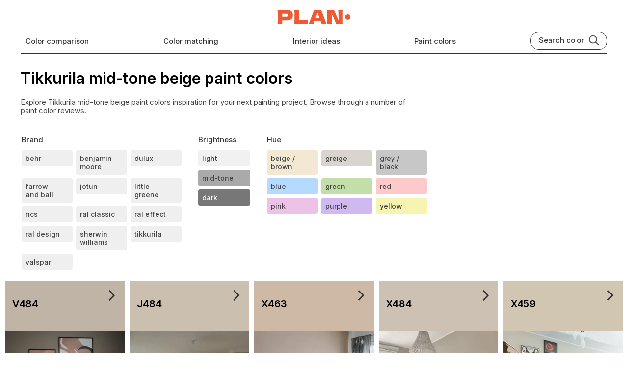

--- FILE ---
content_type: text/html; charset=utf-8
request_url: https://plan-home.com/colors/medium-beige-tikkurila-colors
body_size: 6476
content:
<!DOCTYPE html><html lang="en-US"><head><meta charSet="utf-8" data-next-head=""/><meta name="viewport" content="width=device-width, initial-scale=1.0" data-next-head=""/><script type="text/javascript" async="" data-noptimize="1" data-cfasync="false" src="//scripts.pubnation.com/tags/8f247a18-935a-44d2-9b2f-a95a3602e354.js" data-next-head=""></script><meta http-equiv="Content-Type" content="text/html; charset=utf-8" data-next-head=""/><meta name="apple-mobile-web-app-title" content="Plan Home" data-next-head=""/><meta name="mobile-web-app-capable" content="yes" data-next-head=""/><meta name="apple-mobile-web-app-status-bar-style" content="black-translucent" data-next-head=""/><link rel="icon" type="image/svg+xml" href="/static/icons/favicon.svg" data-next-head=""/><link rel="icon" type="image/x-icon" href="/favicon.ico" data-next-head=""/><link rel="shortcut icon" type="image/x-icon" href="/favicon.ico" data-next-head=""/><link rel="apple-touch-icon" sizes="180x180" href="/static/icons/apple-touch-icon.png" data-next-head=""/><link rel="icon" type="image/png" sizes="32x32" href="/static/icons/favicon-32x32.png" data-next-head=""/><link rel="icon" type="image/png" sizes="16x16" href="/static/icons/favicon-16x16.png" data-next-head=""/><meta name="theme-color" content="#efeee9" data-next-head=""/><meta name="msapplication-TileColor" content="#efeee9" data-next-head=""/><meta name="msapplication-TileImage" content="/images/icons/tile-icon-150x150.png" data-next-head=""/><meta name="msapplication-config" content="/browserconfig.xml" data-next-head=""/><link rel="manifest" href="/manifest.json" data-next-head=""/><meta property="og:locale" content="en_US" data-next-head=""/><meta property="og:type" content="website" data-next-head=""/><meta property="og:site_name" content="PLAN" data-next-head=""/><meta name="twitter:card" content="summary" data-next-head=""/><meta name="twitter:site" content="@PLAN_HOME_COM" data-next-head=""/><meta name="ahrefs-site-verification" content="e382720f5de92e8f0923ef3340d454029c4b0bbc30d415b04f47cc56f4cdc129" data-next-head=""/><meta name="robots" content="index, follow, max-image-preview:large, max-snippet:-1, max-video-preview:-1" data-next-head=""/><link rel="dns-prefetch" href="https://scripts.pubnation.com" crossorigin="" data-next-head=""/><link rel="preconnect" href="https://scripts.pubnation.com" crossorigin="" data-next-head=""/><title data-next-head="">Mid-tone beige Tikkurila paint colors reviews</title><meta name="description" content="Explore Tikkurila mid-tone beige paint colors for your next project. Discover reviews, undertones, and top brands for an inviting space" data-next-head=""/><meta name="keywords" content="paint colors, interior, design, decoration ides, paint, wall, renovation" data-next-head=""/><link rel="canonical" itemprop="url" href="https://plan-home.com/colors/medium-beige-tikkurila-colors" data-next-head=""/><link rel="next" href="https://plan-home.com/colors/medium-beige-tikkurila-colors?page=2" data-next-head=""/><meta property="og:url" content="https://plan-home.com/colors/medium-beige-tikkurila-colors" data-next-head=""/><meta property="og:title" content="Mid-tone beige Tikkurila paint colors reviews" data-next-head=""/><meta property="og:description" content="Explore Tikkurila mid-tone beige paint colors for your next project. Discover reviews, undertones, and top brands for an inviting space" data-next-head=""/><meta property="og:image" content="https://plan-home.com/static/images/all-colors.jpg" data-next-head=""/><meta name="twitter:title" content="Mid-tone beige Tikkurila paint colors reviews" data-next-head=""/><meta name="twitter:description" content="Explore Tikkurila mid-tone beige paint colors for your next project. Discover reviews, undertones, and top brands for an inviting space" data-next-head=""/><meta name="twitter:image" content="https://plan-home.com/static/images/all-colors.jpg" data-next-head=""/><link rel="preload" href="/_next/static/media/83afe278b6a6bb3c-s.p.3a6ba036.woff2" as="font" type="font/woff2" crossorigin="anonymous" data-next-font="size-adjust"/><link rel="preload" href="/_next/static/chunks/505ed7978ad971e8.css" as="style"/><link rel="preload" href="/_next/static/chunks/4c19a28c394128ec.css" as="style"/><meta itemProp="logo" content="https://plan-home.com/static/images/plan-home-logo-red.svg" data-next-head=""/><script id="site-schema" type="application/ld+json">{"@context":"http://www.schema.org","@type":"WebSite","name":"PLAN-HOME","description":"Explore 11542 paint colors and find inspiration for your interior. Discover comprehensive wall color reviews with real interior photos, color matching options, and equivalent color suggestions.","image":"https://plan-home.com/static/images/plan-home-logo-red.svg","url":"https://plan-home.com/","sameAs":"https://twitter.com/PLAN_HOME_COM"}</script><link rel="stylesheet" href="/_next/static/chunks/505ed7978ad971e8.css" data-n-g=""/><link rel="stylesheet" href="/_next/static/chunks/4c19a28c394128ec.css" data-n-p=""/><noscript data-n-css=""></noscript><script defer="" noModule="" src="/_next/static/chunks/a6dad97d9634a72d.js"></script><script defer="" src="/_next/static/chunks/384ff51b1d413e29.js"></script><script src="/_next/static/chunks/f28d6590eab46876.js" defer=""></script><script src="/_next/static/chunks/dd3a969882e6baeb.js" defer=""></script><script src="/_next/static/chunks/666c497e9dfced8a.js" defer=""></script><script src="/_next/static/chunks/f296ced001168db5.js" defer=""></script><script src="/_next/static/chunks/turbopack-79140dab12f525b5.js" defer=""></script><script src="/_next/static/chunks/0ec07a5de5fe87ac.js" defer=""></script><script src="/_next/static/chunks/turbopack-c6b9a93b0c39ca02.js" defer=""></script><script src="/_next/static/Lpn-YA-AoVvBWIJUi9X5I/_ssgManifest.js" defer=""></script><script src="/_next/static/Lpn-YA-AoVvBWIJUi9X5I/_buildManifest.js" defer=""></script><style id="__jsx-721891735">:root{--hfont:'Inter', 'Inter Fallback',Roboto,sans-serif;--font:'Inter', 'Inter Fallback',Roboto,sans-serif}</style></head><body><link rel="preload" as="image" href="/images/menu-black.svg"/><link rel="preload" as="image" href="/static/images/plan-home-logo-red.svg"/><link rel="preload" as="image" href="/images/search-black.svg"/><link rel="preload" as="image" href="/static/icons/chevron-right-black.svg"/><link rel="preload" as="image" href="/uploads/color_cover/color_cover/driftwood-v484.webp"/><link rel="preload" as="image" href="/uploads/color_cover/color_cover/castle-j484.webp"/><link rel="preload" as="image" href="/uploads/color_cover/color_cover/sandstone-x463.webp"/><link rel="preload" as="image" href="/uploads/color_cover/color_cover/muscovite-x484.webp"/><link rel="preload" as="image" href="/uploads/color_cover/color_cover/x459-dream.webp"/><link rel="preload" as="image" href="/uploads/color_cover/color_cover/angora-h466.webp"/><link rel="preload" as="image" href="/uploads/color_cover/color_cover/siesta-j407.webp"/><link rel="preload" as="image" href="/uploads/color_cover/color_cover/chai-h459.webp"/><link rel="preload" as="image" href="/uploads/color_cover/color_cover/claystone-v486.webp"/><link rel="preload" as="image" href="/uploads/color_cover/color_cover/cloister-v487.webp"/><link rel="preload" as="image" href="/uploads/color_cover/color_cover/tamarix-k480.webp"/><link rel="preload" as="image" href="/uploads/color_cover/color_cover/lama-v466.webp"/><link rel="preload" as="image" href="/uploads/color_cover/color_cover/travertine-y396.webp"/><link rel="preload" as="image" href="/uploads/color_cover/color_cover/brexia-x465.webp"/><link rel="preload" as="image" href="/uploads/color_cover/color_cover/granulite-k484.webp"/><link rel="preload" as="image" href="/uploads/color_cover/color_cover/deco-grey-1927.webp"/><link rel="preload" as="image" href="/uploads/color_cover/color_cover/calcite-k487.webp"/><link rel="preload" as="image" href="/uploads/color_cover/color_cover/beeswax-l396.webp"/><link rel="preload" as="image" href="/uploads/color_cover/color_cover/h467.webp"/><link rel="preload" as="image" href="/uploads/color_cover/color_cover/etruscan-s471.webp"/><div id="__next"><div class="App app-content"><div><header class="page-content-wide"><div class="page-header"><div class="Row Centered"><div class="Relative mobile-shown"><div class="page-header-icon-link"><img src="/images/menu-black.svg" alt="Menu" class="page-header-icon"/></div></div><div class="Flexchild"></div><a href="/" title="Wall paint colors from PLAN" class="page-logo-link"><img src="/static/images/plan-home-logo-red.svg" alt="Paint colors from PLAN" class="page-logo"/></a><div class="Flexchild"></div><div class="page-header-icon-link mobile-shown"><img src="/images/search-black.svg" alt="Search" class="page-header-icon"/></div></div><div class="Row Wrap Center Space-between"><a href="/compare-colors" class="page-header-link mobile-hidden" title="Color comparison">Color comparison</a><a href="/match-colors" class="page-header-link mobile-hidden" title="Color matching">Color matching</a><a href="/interior" class="page-header-link mobile-hidden" title="Interior ideas">Interior ideas</a><a href="/colors" class="page-header-link mobile-hidden" title="Wall paint colors">Paint colors</a><div class="search-block mobile-hidden Row"><div class="search-title">Search color</div><img src="/images/search-black.svg" class="search-icon" alt="Search color by name" title="Search color by name"/></div></div><div class="page-header-bottom mobile-hidden"></div></div></header><div><div class="page-content-wide"><h1 class="Colors-module__Z0-YzW__colorsTitle">Tikkurila mid-tone beige paint colors</h1><h2 class="Colors-module__Z0-YzW__colorsDescription">Explore Tikkurila mid-tone beige paint colors inspiration for your next painting project. Browse through a number of paint color reviews.</h2><div class="Row Wrap"><div class="ColorFilter-module__wex8Ia__filterColumn"><div class="ColorFilter-module__wex8Ia__filterHeader">Brand</div><div class="ColorFilter-module__wex8Ia__brandFilterBlock"><a title="Behr paint colors" href="/colors/behr-colors"><div style="background:#efefef" class="ColorFilter-module__wex8Ia__colorsFilterCard ">Behr</div></a><a title="Benjamin Moore paint colors" href="/colors/benjamin-moore-colors"><div style="background:#efefef" class="ColorFilter-module__wex8Ia__colorsFilterCard ">Benjamin Moore</div></a><a title="Dulux paint colors" href="/colors/dulux-colors"><div style="background:#efefef" class="ColorFilter-module__wex8Ia__colorsFilterCard ">Dulux</div></a><a title="Farrow and Ball paint colors" href="/colors/farrow-and-ball-colors"><div style="background:#efefef" class="ColorFilter-module__wex8Ia__colorsFilterCard ">Farrow and Ball</div></a><a title="Jotun paint colors" href="/colors/jotun-colors"><div style="background:#efefef" class="ColorFilter-module__wex8Ia__colorsFilterCard ">Jotun</div></a><a title="Little Greene paint colors" href="/colors/little-greene-colors"><div style="background:#efefef" class="ColorFilter-module__wex8Ia__colorsFilterCard ">Little Greene</div></a><a title="NCS paint colors" href="/colors/ncs-colors"><div style="background:#efefef" class="ColorFilter-module__wex8Ia__colorsFilterCard ">NCS</div></a><a title="RAL Classic paint colors" href="/colors/ral-classic-colors"><div style="background:#efefef" class="ColorFilter-module__wex8Ia__colorsFilterCard ">RAL Classic</div></a><a title="RAL Effect paint colors" href="/colors/ral-effect-colors"><div style="background:#efefef" class="ColorFilter-module__wex8Ia__colorsFilterCard ">RAL Effect</div></a><a title="RAL Design paint colors" href="/colors/ral-design-colors"><div style="background:#efefef" class="ColorFilter-module__wex8Ia__colorsFilterCard ">RAL Design</div></a><a title="Sherwin Williams paint colors" href="/colors/sherwin-williams-colors"><div style="background:#efefef" class="ColorFilter-module__wex8Ia__colorsFilterCard ">Sherwin Williams</div></a><a title="Tikkurila paint colors" href="/colors/tikkurila-colors"><div style="background:#efefef" class="ColorFilter-module__wex8Ia__colorsFilterCard ">Tikkurila</div></a><a title="Valspar paint colors" href="/colors/valspar-colors"><div style="background:#efefef" class="ColorFilter-module__wex8Ia__colorsFilterCard ">Valspar</div></a></div></div><div class="ColorFilter-module__wex8Ia__filterColumn"><div class="ColorFilter-module__wex8Ia__filterHeader">Brightness</div><div class="ColorFilter-module__wex8Ia__brightnessFilterBlock"><a title="Light paint colors" href="/colors/light-colors"><div style="background:#f1f1f1" class="ColorFilter-module__wex8Ia__colorsFilterCard ">light</div></a><a title="Mid-tone paint colors" href="/colors/medium-colors"><div style="background:#aaa" class="ColorFilter-module__wex8Ia__colorsFilterCard ">mid-tone</div></a><a title="Dark paint colors" href="/colors/dark-colors"><div style="background:#777" class="ColorFilter-module__wex8Ia__colorsFilterCardDark ">dark</div></a></div></div><div class="ColorFilter-module__wex8Ia__filterColumn"><div class="ColorFilter-module__wex8Ia__filterHeader">Hue</div><div class="ColorFilter-module__wex8Ia__hueFilterBlock"><a title="Beige paint colors" href="/colors/beige-colors"><div class="ColorFilter-module__wex8Ia__colorsFilterCard " style="background:#f2e8d3">beige / brown</div></a><a title="Greige paint colors" href="/colors/greige-colors"><div class="ColorFilter-module__wex8Ia__colorsFilterCard " style="background:#d9d5ce">greige</div></a><a title="Grey paint colors" href="/colors/grey-colors"><div class="ColorFilter-module__wex8Ia__colorsFilterCard " style="background:#c7c7c7">grey / black</div></a><a title="Blue paint colors" href="/colors/blue-colors"><div class="ColorFilter-module__wex8Ia__colorsFilterCard " style="background:#b5daff">blue</div></a><a title="Green paint colors" href="/colors/green-colors"><div class="ColorFilter-module__wex8Ia__colorsFilterCard " style="background:#c2dfaa">green</div></a><a title="Red paint colors" href="/colors/red-colors"><div class="ColorFilter-module__wex8Ia__colorsFilterCard " style="background:#fdc9c9">red</div></a><a title="Pink paint colors" href="/colors/pink-colors"><div class="ColorFilter-module__wex8Ia__colorsFilterCard " style="background:#edc2e7">pink</div></a><a title="Purple paint colors" href="/colors/purple-colors"><div class="ColorFilter-module__wex8Ia__colorsFilterCard " style="background:#d0b8f0">purple</div></a><a title="Yellow paint colors" href="/colors/yellow-colors"><div class="ColorFilter-module__wex8Ia__colorsFilterCard " style="background:#f7f3b0">yellow</div></a></div></div></div></div><div class="cards-container page-content-wide Colors-module__Z0-YzW__colorCategoryContent"><a href="/color/driftwood-v484" title="Tikkurila Driftwood V484" class="ColorCard-module__EMiSuq__colorCard" style="background:#BFB4A5"><div class="Row ColorCard-module__EMiSuq__colorCardHeader"><div class="Flexchild Vertical"><h3 class="ColorCard-module__EMiSuq__colorCardTitle">V484</h3><h4 class="ColorCard-module__EMiSuq__colorCardSubtitle">Driftwood</h4><h4 class="ColorCard-module__EMiSuq__colorCardPalette">Tikkurila</h4></div><img class="ColorCard-module__EMiSuq__colorCardArrow" alt="Open Tikkurila V484" src="/static/icons/chevron-right-black.svg"/></div><div class="Flexchild"></div><div class="ColorCard-module__EMiSuq__colorCardImageBlock"><img src="/uploads/color_cover/color_cover/driftwood-v484.webp" alt="Photo of color Tikkurila V484 Driftwood" title="Photo of color Tikkurila V484 Driftwood" class="ColorCard-module__EMiSuq__colorCardImage"/></div></a><a href="/color/castle-j484" title="Tikkurila Castle J484" class="ColorCard-module__EMiSuq__colorCard" style="background:#CBBFAF"><div class="Row ColorCard-module__EMiSuq__colorCardHeader"><div class="Flexchild Vertical"><h3 class="ColorCard-module__EMiSuq__colorCardTitle">J484</h3><h4 class="ColorCard-module__EMiSuq__colorCardSubtitle">Castle</h4><h4 class="ColorCard-module__EMiSuq__colorCardPalette">Tikkurila</h4></div><img class="ColorCard-module__EMiSuq__colorCardArrow" alt="Open Tikkurila J484" src="/static/icons/chevron-right-black.svg"/></div><div class="Flexchild"></div><div class="ColorCard-module__EMiSuq__colorCardImageBlock"><img src="/uploads/color_cover/color_cover/castle-j484.webp" alt="Photo of color Tikkurila J484 Castle" title="Photo of color Tikkurila J484 Castle" class="ColorCard-module__EMiSuq__colorCardImage"/></div></a><a href="/color/sandstone-x463" title="Tikkurila Sandstone X463" class="ColorCard-module__EMiSuq__colorCard" style="background:#CEB9A7"><div class="Row ColorCard-module__EMiSuq__colorCardHeader"><div class="Flexchild Vertical"><h3 class="ColorCard-module__EMiSuq__colorCardTitle">X463</h3><h4 class="ColorCard-module__EMiSuq__colorCardSubtitle">Sandstone</h4><h4 class="ColorCard-module__EMiSuq__colorCardPalette">Tikkurila</h4></div><img class="ColorCard-module__EMiSuq__colorCardArrow" alt="Open Tikkurila X463" src="/static/icons/chevron-right-black.svg"/></div><div class="Flexchild"></div><div class="ColorCard-module__EMiSuq__colorCardImageBlock"><img src="/uploads/color_cover/color_cover/sandstone-x463.webp" alt="Photo of color Tikkurila X463 Sandstone" title="Photo of color Tikkurila X463 Sandstone" class="ColorCard-module__EMiSuq__colorCardImage"/></div></a><a href="/color/muscovite-x484" title="Tikkurila Muscovite X484" class="ColorCard-module__EMiSuq__colorCard" style="background:#CCC1B3"><div class="Row ColorCard-module__EMiSuq__colorCardHeader"><div class="Flexchild Vertical"><h3 class="ColorCard-module__EMiSuq__colorCardTitle">X484</h3><h4 class="ColorCard-module__EMiSuq__colorCardSubtitle">Muscovite</h4><h4 class="ColorCard-module__EMiSuq__colorCardPalette">Tikkurila</h4></div><img class="ColorCard-module__EMiSuq__colorCardArrow" alt="Open Tikkurila X484" src="/static/icons/chevron-right-black.svg"/></div><div class="Flexchild"></div><div class="ColorCard-module__EMiSuq__colorCardImageBlock"><img src="/uploads/color_cover/color_cover/muscovite-x484.webp" alt="Photo of color Tikkurila X484 Muscovite" title="Photo of color Tikkurila X484 Muscovite" class="ColorCard-module__EMiSuq__colorCardImage"/></div></a><a href="/color/x459-dream" title="Tikkurila Dream X459" class="ColorCard-module__EMiSuq__colorCard" style="background:#D0C6B1"><div class="Row ColorCard-module__EMiSuq__colorCardHeader"><div class="Flexchild Vertical"><h3 class="ColorCard-module__EMiSuq__colorCardTitle">X459</h3><h4 class="ColorCard-module__EMiSuq__colorCardSubtitle">Dream</h4><h4 class="ColorCard-module__EMiSuq__colorCardPalette">Tikkurila</h4></div><img class="ColorCard-module__EMiSuq__colorCardArrow" alt="Open Tikkurila X459" src="/static/icons/chevron-right-black.svg"/></div><div class="Flexchild"></div><div class="ColorCard-module__EMiSuq__colorCardImageBlock"><img src="/uploads/color_cover/color_cover/x459-dream.webp" alt="Photo of color Tikkurila X459 Dream" title="Photo of color Tikkurila X459 Dream" class="ColorCard-module__EMiSuq__colorCardImage"/></div></a><a href="/color/angora-h466" title="Tikkurila Angora H466" class="ColorCard-module__EMiSuq__colorCard" style="background:#D7BDA7"><div class="Row ColorCard-module__EMiSuq__colorCardHeader"><div class="Flexchild Vertical"><h3 class="ColorCard-module__EMiSuq__colorCardTitle">H466</h3><h4 class="ColorCard-module__EMiSuq__colorCardSubtitle">Angora</h4><h4 class="ColorCard-module__EMiSuq__colorCardPalette">Tikkurila</h4></div><img class="ColorCard-module__EMiSuq__colorCardArrow" alt="Open Tikkurila H466" src="/static/icons/chevron-right-black.svg"/></div><div class="Flexchild"></div><div class="ColorCard-module__EMiSuq__colorCardImageBlock"><img src="/uploads/color_cover/color_cover/angora-h466.webp" alt="Photo of color Tikkurila H466 Angora" title="Photo of color Tikkurila H466 Angora" class="ColorCard-module__EMiSuq__colorCardImage"/></div></a><a href="/color/siesta-j407" title="Tikkurila Siesta J407" class="ColorCard-module__EMiSuq__colorCard" style="background:#E4B194"><div class="Row ColorCard-module__EMiSuq__colorCardHeader"><div class="Flexchild Vertical"><h3 class="ColorCard-module__EMiSuq__colorCardTitle">J407</h3><h4 class="ColorCard-module__EMiSuq__colorCardSubtitle">Siesta</h4><h4 class="ColorCard-module__EMiSuq__colorCardPalette">Tikkurila</h4></div><img class="ColorCard-module__EMiSuq__colorCardArrow" alt="Open Tikkurila J407" src="/static/icons/chevron-right-black.svg"/></div><div class="Flexchild"></div><div class="ColorCard-module__EMiSuq__colorCardImageBlock"><img src="/uploads/color_cover/color_cover/siesta-j407.webp" alt="Photo of color Tikkurila J407 Siesta" title="Photo of color Tikkurila J407 Siesta" class="ColorCard-module__EMiSuq__colorCardImage"/></div></a><a href="/color/chai-h459" title="Tikkurila Chai H459" class="ColorCard-module__EMiSuq__colorCard" style="background:#DBCAAF"><div class="Row ColorCard-module__EMiSuq__colorCardHeader"><div class="Flexchild Vertical"><h3 class="ColorCard-module__EMiSuq__colorCardTitle">H459</h3><h4 class="ColorCard-module__EMiSuq__colorCardSubtitle">Chai</h4><h4 class="ColorCard-module__EMiSuq__colorCardPalette">Tikkurila</h4></div><img class="ColorCard-module__EMiSuq__colorCardArrow" alt="Open Tikkurila H459" src="/static/icons/chevron-right-black.svg"/></div><div class="Flexchild"></div><div class="ColorCard-module__EMiSuq__colorCardImageBlock"><img src="/uploads/color_cover/color_cover/chai-h459.webp" alt="Photo of color Tikkurila H459 Chai" title="Photo of color Tikkurila H459 Chai" class="ColorCard-module__EMiSuq__colorCardImage"/></div></a><a href="/color/claystone-v486" title="Tikkurila Claystone V486" class="ColorCard-module__EMiSuq__colorCard" style="background:#B6AEA3"><div class="Row ColorCard-module__EMiSuq__colorCardHeader"><div class="Flexchild Vertical"><h3 class="ColorCard-module__EMiSuq__colorCardTitle">V486</h3><h4 class="ColorCard-module__EMiSuq__colorCardSubtitle">Claystone</h4><h4 class="ColorCard-module__EMiSuq__colorCardPalette">Tikkurila</h4></div><img class="ColorCard-module__EMiSuq__colorCardArrow" alt="Open Tikkurila V486" src="/static/icons/chevron-right-black.svg"/></div><div class="Flexchild"></div><div class="ColorCard-module__EMiSuq__colorCardImageBlock"><img src="/uploads/color_cover/color_cover/claystone-v486.webp" alt="Photo of color Tikkurila V486 Claystone" title="Photo of color Tikkurila V486 Claystone" class="ColorCard-module__EMiSuq__colorCardImage"/></div></a><a href="/color/cloister-v487" title="Tikkurila Cloister V487" class="ColorCard-module__EMiSuq__colorCard" style="background:#B9B5AD"><div class="Row ColorCard-module__EMiSuq__colorCardHeader"><div class="Flexchild Vertical"><h3 class="ColorCard-module__EMiSuq__colorCardTitle">V487</h3><h4 class="ColorCard-module__EMiSuq__colorCardSubtitle">Cloister</h4><h4 class="ColorCard-module__EMiSuq__colorCardPalette">Tikkurila</h4></div><img class="ColorCard-module__EMiSuq__colorCardArrow" alt="Open Tikkurila V487" src="/static/icons/chevron-right-black.svg"/></div><div class="Flexchild"></div><div class="ColorCard-module__EMiSuq__colorCardImageBlock"><img src="/uploads/color_cover/color_cover/cloister-v487.webp" alt="Photo of color Tikkurila V487 Cloister" title="Photo of color Tikkurila V487 Cloister" class="ColorCard-module__EMiSuq__colorCardImage"/></div></a><div class="ads-grid-wide-content"><div class="Pubnation-module__YnEjVW__incontent pn-in-content"></div></div><a href="/color/tamarix-k480" title="Tikkurila Tamarix K480" class="ColorCard-module__EMiSuq__colorCard" style="background:#B7A090"><div class="Row ColorCard-module__EMiSuq__colorCardHeader"><div class="Flexchild Vertical"><h3 class="ColorCard-module__EMiSuq__colorCardTitle">K480</h3><h4 class="ColorCard-module__EMiSuq__colorCardSubtitle">Tamarix</h4><h4 class="ColorCard-module__EMiSuq__colorCardPalette">Tikkurila</h4></div><img class="ColorCard-module__EMiSuq__colorCardArrow" alt="Open Tikkurila K480" src="/static/icons/chevron-right-black.svg"/></div><div class="Flexchild"></div><div class="ColorCard-module__EMiSuq__colorCardImageBlock"><img src="/uploads/color_cover/color_cover/tamarix-k480.webp" alt="Photo of color Tikkurila K480 Tamarix" title="Photo of color Tikkurila K480 Tamarix" class="ColorCard-module__EMiSuq__colorCardImage"/></div></a><a href="/color/lama-v466" title="Tikkurila Lama V466" class="ColorCard-module__EMiSuq__colorCard" style="background:#C0A891"><div class="Row ColorCard-module__EMiSuq__colorCardHeader"><div class="Flexchild Vertical"><h3 class="ColorCard-module__EMiSuq__colorCardTitle">V466</h3><h4 class="ColorCard-module__EMiSuq__colorCardSubtitle">Lama</h4><h4 class="ColorCard-module__EMiSuq__colorCardPalette">Tikkurila</h4></div><img class="ColorCard-module__EMiSuq__colorCardArrow" alt="Open Tikkurila V466" src="/static/icons/chevron-right-black.svg"/></div><div class="Flexchild"></div><div class="ColorCard-module__EMiSuq__colorCardImageBlock"><img src="/uploads/color_cover/color_cover/lama-v466.webp" alt="Photo of color Tikkurila V466 Lama" title="Photo of color Tikkurila V466 Lama" class="ColorCard-module__EMiSuq__colorCardImage"/></div></a><a href="/color/travertine-y396" title="Tikkurila Travertine Y396" class="ColorCard-module__EMiSuq__colorCard" style="background:#DAC5A3"><div class="Row ColorCard-module__EMiSuq__colorCardHeader"><div class="Flexchild Vertical"><h3 class="ColorCard-module__EMiSuq__colorCardTitle">Y396</h3><h4 class="ColorCard-module__EMiSuq__colorCardSubtitle">Travertine</h4><h4 class="ColorCard-module__EMiSuq__colorCardPalette">Tikkurila</h4></div><img class="ColorCard-module__EMiSuq__colorCardArrow" alt="Open Tikkurila Y396" src="/static/icons/chevron-right-black.svg"/></div><div class="Flexchild"></div><div class="ColorCard-module__EMiSuq__colorCardImageBlock"><img src="/uploads/color_cover/color_cover/travertine-y396.webp" alt="Photo of color Tikkurila Y396 Travertine" title="Photo of color Tikkurila Y396 Travertine" class="ColorCard-module__EMiSuq__colorCardImage"/></div></a><a href="/color/brexia-x465" title="Tikkurila Brexia X465" class="ColorCard-module__EMiSuq__colorCard" style="background:#D2C0B5"><div class="Row ColorCard-module__EMiSuq__colorCardHeader"><div class="Flexchild Vertical"><h3 class="ColorCard-module__EMiSuq__colorCardTitle">X465</h3><h4 class="ColorCard-module__EMiSuq__colorCardSubtitle">Brexia</h4><h4 class="ColorCard-module__EMiSuq__colorCardPalette">Tikkurila</h4></div><img class="ColorCard-module__EMiSuq__colorCardArrow" alt="Open Tikkurila X465" src="/static/icons/chevron-right-black.svg"/></div><div class="Flexchild"></div><div class="ColorCard-module__EMiSuq__colorCardImageBlock"><img src="/uploads/color_cover/color_cover/brexia-x465.webp" alt="Photo of color Tikkurila X465 Brexia" title="Photo of color Tikkurila X465 Brexia" class="ColorCard-module__EMiSuq__colorCardImage"/></div></a><a href="/color/granulite-k484" title="Tikkurila Granulite K484" class="ColorCard-module__EMiSuq__colorCard" style="background:#B5A491"><div class="Row ColorCard-module__EMiSuq__colorCardHeader"><div class="Flexchild Vertical"><h3 class="ColorCard-module__EMiSuq__colorCardTitle">K484</h3><h4 class="ColorCard-module__EMiSuq__colorCardSubtitle">Granulite</h4><h4 class="ColorCard-module__EMiSuq__colorCardPalette">Tikkurila</h4></div><img class="ColorCard-module__EMiSuq__colorCardArrow" alt="Open Tikkurila K484" src="/static/icons/chevron-right-black.svg"/></div><div class="Flexchild"></div><div class="ColorCard-module__EMiSuq__colorCardImageBlock"><img src="/uploads/color_cover/color_cover/granulite-k484.webp" alt="Photo of color Tikkurila K484 Granulite" title="Photo of color Tikkurila K484 Granulite" class="ColorCard-module__EMiSuq__colorCardImage"/></div></a><a href="/color/deco-grey-1927" title="Tikkurila Deco Grey 1927" class="ColorCard-module__EMiSuq__colorCard" style="background:#B7AEA6"><div class="Row ColorCard-module__EMiSuq__colorCardHeader"><div class="Flexchild Vertical"><h3 class="ColorCard-module__EMiSuq__colorCardTitle">Deco Grey 1927</h3><h4 class="ColorCard-module__EMiSuq__colorCardPalette">Tikkurila</h4></div><img class="ColorCard-module__EMiSuq__colorCardArrow" alt="Open Tikkurila Deco Grey 1927" src="/static/icons/chevron-right-black.svg"/></div><div class="Flexchild"></div><div class="ColorCard-module__EMiSuq__colorCardImageBlock"><img src="/uploads/color_cover/color_cover/deco-grey-1927.webp" alt="Photo of color Tikkurila Deco Grey 1927 null" title="Photo of color Tikkurila Deco Grey 1927 null" class="ColorCard-module__EMiSuq__colorCardImage"/></div></a><a href="/color/calcite-k487" title="Tikkurila Calcite K487" class="ColorCard-module__EMiSuq__colorCard" style="background:#a4a097"><div class="Row ColorCard-module__EMiSuq__colorCardHeader"><div class="Flexchild Vertical"><h3 class="ColorCard-module__EMiSuq__colorCardTitle">K487</h3><h4 class="ColorCard-module__EMiSuq__colorCardSubtitle">Calcite</h4><h4 class="ColorCard-module__EMiSuq__colorCardPalette">Tikkurila</h4></div><img class="ColorCard-module__EMiSuq__colorCardArrow" alt="Open Tikkurila K487" src="/static/icons/chevron-right-black.svg"/></div><div class="Flexchild"></div><div class="ColorCard-module__EMiSuq__colorCardImageBlock"><img src="/uploads/color_cover/color_cover/calcite-k487.webp" alt="Photo of color Tikkurila K487 Calcite" title="Photo of color Tikkurila K487 Calcite" class="ColorCard-module__EMiSuq__colorCardImage"/></div></a><a href="/color/beeswax-l396" title="Tikkurila Beeswax L396" class="ColorCard-module__EMiSuq__colorCard" style="background:#BE8E59"><div class="Row ColorCard-module__EMiSuq__colorCardHeader"><div class="Flexchild Vertical"><h3 class="ColorCard-module__EMiSuq__colorCardTitle">L396</h3><h4 class="ColorCard-module__EMiSuq__colorCardSubtitle">Beeswax</h4><h4 class="ColorCard-module__EMiSuq__colorCardPalette">Tikkurila</h4></div><img class="ColorCard-module__EMiSuq__colorCardArrow" alt="Open Tikkurila L396" src="/static/icons/chevron-right-black.svg"/></div><div class="Flexchild"></div><div class="ColorCard-module__EMiSuq__colorCardImageBlock"><img src="/uploads/color_cover/color_cover/beeswax-l396.webp" alt="Photo of color Tikkurila L396 Beeswax" title="Photo of color Tikkurila L396 Beeswax" class="ColorCard-module__EMiSuq__colorCardImage"/></div></a><a href="/color/h467" title="Tikkurila H467" class="ColorCard-module__EMiSuq__colorCard" style="background:#CEB4A1"><div class="Row ColorCard-module__EMiSuq__colorCardHeader"><div class="Flexchild Vertical"><h3 class="ColorCard-module__EMiSuq__colorCardTitle">H467</h3><h4 class="ColorCard-module__EMiSuq__colorCardPalette">Tikkurila</h4></div><img class="ColorCard-module__EMiSuq__colorCardArrow" alt="Open Tikkurila H467" src="/static/icons/chevron-right-black.svg"/></div><div class="Flexchild"></div><div class="ColorCard-module__EMiSuq__colorCardImageBlock"><img src="/uploads/color_cover/color_cover/h467.webp" alt="Photo of color Tikkurila H467 null" title="Photo of color Tikkurila H467 null" class="ColorCard-module__EMiSuq__colorCardImage"/></div></a><a href="/color/etruscan-s471" title="Tikkurila Etruscan S471" class="ColorCard-module__EMiSuq__colorCard" style="background:#a07f6e"><div class="Row ColorCard-module__EMiSuq__colorCardHeader"><div class="Flexchild Vertical"><h3 class="ColorCard-module__EMiSuq__colorCardTitle">S471</h3><h4 class="ColorCard-module__EMiSuq__colorCardSubtitle">Etruscan</h4><h4 class="ColorCard-module__EMiSuq__colorCardPalette">Tikkurila</h4></div><img class="ColorCard-module__EMiSuq__colorCardArrow" alt="Open Tikkurila S471" src="/static/icons/chevron-right-black.svg"/></div><div class="Flexchild"></div><div class="ColorCard-module__EMiSuq__colorCardImageBlock"><img src="/uploads/color_cover/color_cover/etruscan-s471.webp" alt="Photo of color Tikkurila S471 Etruscan" title="Photo of color Tikkurila S471 Etruscan" class="ColorCard-module__EMiSuq__colorCardImage"/></div></a></div><div class="Row"><div class="Flexchild"></div><ul class="Pagination-module__s0C0Zq__pagination" role="navigation" aria-label="Pagination"><li class="previous Pagination-module__s0C0Zq__disabled"><a class=" " tabindex="-1" role="button" aria-disabled="true" aria-label="Previous page" rel="prev">prev</a></li><li class="Pagination-module__s0C0Zq__active"><a rel="canonical" href="/colors/medium-beige-tikkurila-colors" tabindex="-1" aria-label="Wall paint color reviews .Page 1" aria-current="page">1</a></li><li><a rel="next" href="/colors/medium-beige-tikkurila-colors?page=2" tabindex="0" aria-label="Wall paint color reviews .Page 2">2</a></li><li class="next"><a class="" href="/colors/medium-beige-tikkurila-colors?page=2" tabindex="0" role="button" aria-disabled="false" aria-label="Next page" rel="next">next</a></li></ul><div class="Flexchild"></div></div></div><footer class="Footer-module__bU2TmW__footer Vertical Center"><div class="Footer-module__bU2TmW__footerContent Vertical"><img class="Footer-module__bU2TmW__footerLogo" alt="Plan Home logo" src="/static/images/plan-home-logo-red.svg"/><div class="Row Wrap"><div class="Footer-module__bU2TmW__footerColumn Vertical"><a href="https://plan-home.com/privacy-policy" rel="noindex" title="Privacy policy PLAN" class="Footer-module__bU2TmW__footerLink">Privacy policy</a><a href="/about-us" title="About us" class="Footer-module__bU2TmW__footerLink">About us</a><a href="/contact" title="Plan Home contact" class="Footer-module__bU2TmW__footerLink">Contact</a></div><div class="Footer-module__bU2TmW__footerColumn Vertical"><a href="/colors" title="Wall paint colors with real pictures" class="Footer-module__bU2TmW__footerLink">All wall paint colors</a><a href="/colors/benjamin-moore-colors" title="Benjamin Moore color reviews" class="Footer-module__bU2TmW__footerLink">Benjamin Moore colors</a><a href="/colors/sherwin-williams-colors" title="Sherwin Williams color reviews" class="Footer-module__bU2TmW__footerLink">Sherwin Williams colors</a><a href="/colors/behr-colors" title="Behr color reviews" class="Footer-module__bU2TmW__footerLink">Behr colors</a><a href="/colors/farrow-and-ball-colors" title="Farrow &amp; Ball color reviews" class="Footer-module__bU2TmW__footerLink">Farrow &amp; Ball colors</a><a href="/colors/dulux-colors" title="Dulux color reviews" class="Footer-module__bU2TmW__footerLink">Dulux colors</a><a href="/colors/jotun-colors" title="Jotun color reviews" class="Footer-module__bU2TmW__footerLink">Jotun colors</a></div><div class="Footer-module__bU2TmW__footerColumn Vertical"><a href="https://www.facebook.com/planhomecom" title="Plan Home Facebook" rel="noopener" target="_blank" class="Footer-module__bU2TmW__footerLink">Facebook</a><a href="https://twitter.com/PLAN_HOME_COM" title="Plan Home Twitter" rel="noopener" target="_blank" class="Footer-module__bU2TmW__footerLink">Twitter</a><a href="https://www.pinterest.com/planhomecom/" title="Plan Home Pinterest" target="_blank" rel="noopener" class="Footer-module__bU2TmW__footerLink">Pinterest</a></div></div></div><div class="Footer-module__bU2TmW__footerCopyright">© PLAN 2026. All rights to published pictures belong to their authors or legal owners.</div></footer></div></div></div><script id="__NEXT_DATA__" type="application/json">{"props":{"pageProps":{"data":{"description":"","colors":[{"name":"V484","slug":"driftwood-v484","title":"Driftwood","color":"#BFB4A5","palette":"Tikkurila","cover":"/uploads/color_cover/color_cover/driftwood-v484.webp","brightness_slug":"medium"},{"name":"J484","slug":"castle-j484","title":"Castle","color":"#CBBFAF","palette":"Tikkurila","cover":"/uploads/color_cover/color_cover/castle-j484.webp","brightness_slug":"medium"},{"name":"X463","slug":"sandstone-x463","title":"Sandstone","color":"#CEB9A7","palette":"Tikkurila","cover":"/uploads/color_cover/color_cover/sandstone-x463.webp","brightness_slug":"medium"},{"name":"X484","slug":"muscovite-x484","title":"Muscovite","color":"#CCC1B3","palette":"Tikkurila","cover":"/uploads/color_cover/color_cover/muscovite-x484.webp","brightness_slug":"medium"},{"name":"X459","slug":"x459-dream","title":"Dream","color":"#D0C6B1","palette":"Tikkurila","cover":"/uploads/color_cover/color_cover/x459-dream.webp","brightness_slug":"medium"},{"name":"H466","slug":"angora-h466","title":"Angora","color":"#D7BDA7","palette":"Tikkurila","cover":"/uploads/color_cover/color_cover/angora-h466.webp","brightness_slug":"medium"},{"name":"J407","slug":"siesta-j407","title":"Siesta","color":"#E4B194","palette":"Tikkurila","cover":"/uploads/color_cover/color_cover/siesta-j407.webp","brightness_slug":"medium"},{"name":"H459","slug":"chai-h459","title":"Chai","color":"#DBCAAF","palette":"Tikkurila","cover":"/uploads/color_cover/color_cover/chai-h459.webp","brightness_slug":"medium"},{"name":"V486","slug":"claystone-v486","title":"Claystone","color":"#B6AEA3","palette":"Tikkurila","cover":"/uploads/color_cover/color_cover/claystone-v486.webp","brightness_slug":"medium"},{"name":"V487","slug":"cloister-v487","title":"Cloister","color":"#B9B5AD","palette":"Tikkurila","cover":"/uploads/color_cover/color_cover/cloister-v487.webp","brightness_slug":"medium"},{"name":"K480","slug":"tamarix-k480","title":"Tamarix","color":"#B7A090","palette":"Tikkurila","cover":"/uploads/color_cover/color_cover/tamarix-k480.webp","brightness_slug":"medium"},{"name":"V466","slug":"lama-v466","title":"Lama","color":"#C0A891","palette":"Tikkurila","cover":"/uploads/color_cover/color_cover/lama-v466.webp","brightness_slug":"medium"},{"name":"Y396","slug":"travertine-y396","title":"Travertine","color":"#DAC5A3","palette":"Tikkurila","cover":"/uploads/color_cover/color_cover/travertine-y396.webp","brightness_slug":"medium"},{"name":"X465","slug":"brexia-x465","title":"Brexia","color":"#D2C0B5","palette":"Tikkurila","cover":"/uploads/color_cover/color_cover/brexia-x465.webp","brightness_slug":"medium"},{"name":"K484","slug":"granulite-k484","title":"Granulite","color":"#B5A491","palette":"Tikkurila","cover":"/uploads/color_cover/color_cover/granulite-k484.webp","brightness_slug":"medium"},{"name":"Deco Grey 1927","slug":"deco-grey-1927","title":null,"color":"#B7AEA6","palette":"Tikkurila","cover":"/uploads/color_cover/color_cover/deco-grey-1927.webp","brightness_slug":"medium"},{"name":"K487","slug":"calcite-k487","title":"Calcite","color":"#a4a097","palette":"Tikkurila","cover":"/uploads/color_cover/color_cover/calcite-k487.webp","brightness_slug":"medium"},{"name":"L396","slug":"beeswax-l396","title":"Beeswax","color":"#BE8E59","palette":"Tikkurila","cover":"/uploads/color_cover/color_cover/beeswax-l396.webp","brightness_slug":"medium"},{"name":"H467","slug":"h467","title":null,"color":"#CEB4A1","palette":"Tikkurila","cover":"/uploads/color_cover/color_cover/h467.webp","brightness_slug":"medium"},{"name":"S471","slug":"etruscan-s471","title":"Etruscan","color":"#a07f6e","palette":"Tikkurila","cover":"/uploads/color_cover/color_cover/etruscan-s471.webp","brightness_slug":"medium"}],"hue":"beige","brightness":"medium","palette":"tikkurila","pages":2,"page":"1"}},"__N_SSP":true},"page":"/colors/[[...category]]","query":{"category":["medium-beige-tikkurila-colors"]},"buildId":"Lpn-YA-AoVvBWIJUi9X5I","isFallback":false,"isExperimentalCompile":false,"dynamicIds":[8349],"gssp":true,"scriptLoader":[]}</script><script>(function(){function c(){var b=a.contentDocument||a.contentWindow.document;if(b){var d=b.createElement('script');d.innerHTML="window.__CF$cv$params={r:'9c2a0206abbb8305',t:'MTc2OTE5OTc5Ng=='};var a=document.createElement('script');a.src='/cdn-cgi/challenge-platform/scripts/jsd/main.js';document.getElementsByTagName('head')[0].appendChild(a);";b.getElementsByTagName('head')[0].appendChild(d)}}if(document.body){var a=document.createElement('iframe');a.height=1;a.width=1;a.style.position='absolute';a.style.top=0;a.style.left=0;a.style.border='none';a.style.visibility='hidden';document.body.appendChild(a);if('loading'!==document.readyState)c();else if(window.addEventListener)document.addEventListener('DOMContentLoaded',c);else{var e=document.onreadystatechange||function(){};document.onreadystatechange=function(b){e(b);'loading'!==document.readyState&&(document.onreadystatechange=e,c())}}}})();</script><script defer src="https://static.cloudflareinsights.com/beacon.min.js/vcd15cbe7772f49c399c6a5babf22c1241717689176015" integrity="sha512-ZpsOmlRQV6y907TI0dKBHq9Md29nnaEIPlkf84rnaERnq6zvWvPUqr2ft8M1aS28oN72PdrCzSjY4U6VaAw1EQ==" data-cf-beacon='{"version":"2024.11.0","token":"935665d87857495697776c3f98d7ab05","r":1,"server_timing":{"name":{"cfCacheStatus":true,"cfEdge":true,"cfExtPri":true,"cfL4":true,"cfOrigin":true,"cfSpeedBrain":true},"location_startswith":null}}' crossorigin="anonymous"></script>
</body></html>

--- FILE ---
content_type: application/javascript; charset=UTF-8
request_url: https://plan-home.com/_next/static/chunks/0ec07a5de5fe87ac.js
body_size: 13523
content:
(globalThis.TURBOPACK||(globalThis.TURBOPACK=[])).push(["object"==typeof document?document.currentScript:void 0,41773,e=>{"use strict";var t=e.i(91398),r=e.i(91788),n=e.i(2774);function o(e){let[o,i]=(0,r.useState)(!1),[l,a]=(0,r.useState)(!1),[s,c]=(0,r.useState)(0);return(0,t.jsxs)("div",{className:e.wide?"page-header-wide":"page-header",children:[(0,t.jsxs)("div",{className:"Row Centered",children:[(0,t.jsxs)("div",{className:"Relative mobile-shown",children:[(0,t.jsx)("div",{className:"page-header-icon-link",onClick:()=>{i(!o)},children:(0,t.jsx)("img",{src:"/images/menu-black.svg",alt:"Menu",className:"page-header-icon"})}),o&&(0,t.jsxs)("div",{className:"page-header-dropdown Vertical",children:[(0,t.jsx)("a",{href:"/compare-colors",className:"dropdown-link",title:"Color comparison",children:"Color comparison"}),(0,t.jsx)("a",{href:"/match-colors",className:"dropdown-link",title:"Paint color matching",children:"Color matching"}),(0,t.jsx)("a",{href:"/interior",className:"dropdown-link",title:"Interior ideas",children:"Interior ideas"}),(0,t.jsx)("a",{href:"/colors",className:"dropdown-link",title:"Wall paint colors",children:"Paint colors"})]})]}),(0,t.jsx)("div",{className:"Flexchild"}),(0,t.jsx)("a",{href:"/",title:"Wall paint colors from PLAN",className:"page-logo-link",children:(0,t.jsx)("img",{src:"/static/images/plan-home-logo-red.svg",alt:"Paint colors from PLAN",className:"page-logo"})}),(0,t.jsx)("div",{className:"Flexchild"}),(0,t.jsx)("div",{className:"page-header-icon-link mobile-shown",onClick:()=>{a(!0),c(e=>e+1)},children:(0,t.jsx)("img",{src:"/images/search-black.svg",alt:"Search",className:"page-header-icon"})})]}),(0,t.jsxs)("div",{className:"Row Wrap Center Space-between",children:[(0,t.jsx)("a",{href:"/compare-colors",className:"page-header-link mobile-hidden",title:"Color comparison",children:"Color comparison"}),(0,t.jsx)("a",{href:"/match-colors",className:"page-header-link mobile-hidden",title:"Color matching",children:"Color matching"}),(0,t.jsx)("a",{href:"/interior",className:"page-header-link mobile-hidden",title:"Interior ideas",children:"Interior ideas"}),(0,t.jsx)("a",{href:"/colors",className:"page-header-link mobile-hidden",title:"Wall paint colors",children:"Paint colors"}),(0,t.jsx)(n.default,{opened:l,reopenTrigger:s})]}),(0,t.jsx)("div",{className:"page-header-bottom mobile-hidden"})]})}e.s(["default",()=>o])},61592,(e,t,r)=>{"use strict";Object.defineProperty(r,"__esModule",{value:!0}),Object.defineProperty(r,"LoadableContext",{enumerable:!0,get:function(){return n}});let n=e.r(41705)._(e.r(91788)).default.createContext(null)},52414,(e,t,r)=>{"use strict";Object.defineProperty(r,"__esModule",{value:!0}),Object.defineProperty(r,"default",{enumerable:!0,get:function(){return f}});let n=e.r(41705)._(e.r(91788)),o=e.r(61592),i=[],l=[],a=!1;function s(e){let t=e(),r={loading:!0,loaded:null,error:null};return r.promise=t.then(e=>(r.loading=!1,r.loaded=e,e)).catch(e=>{throw r.loading=!1,r.error=e,e}),r}class c{constructor(e,t){this._loadFn=e,this._opts=t,this._callbacks=new Set,this._delay=null,this._timeout=null,this.retry()}promise(){return this._res.promise}retry(){this._clearTimeouts(),this._res=this._loadFn(this._opts.loader),this._state={pastDelay:!1,timedOut:!1};let{_res:e,_opts:t}=this;e.loading&&("number"==typeof t.delay&&(0===t.delay?this._state.pastDelay=!0:this._delay=setTimeout(()=>{this._update({pastDelay:!0})},t.delay)),"number"==typeof t.timeout&&(this._timeout=setTimeout(()=>{this._update({timedOut:!0})},t.timeout))),this._res.promise.then(()=>{this._update({}),this._clearTimeouts()}).catch(e=>{this._update({}),this._clearTimeouts()}),this._update({})}_update(e){this._state={...this._state,error:this._res.error,loaded:this._res.loaded,loading:this._res.loading,...e},this._callbacks.forEach(e=>e())}_clearTimeouts(){clearTimeout(this._delay),clearTimeout(this._timeout)}getCurrentValue(){return this._state}subscribe(e){return this._callbacks.add(e),()=>{this._callbacks.delete(e)}}}function u(t){return function(t,r){let s=Object.assign({loader:null,loading:null,delay:200,timeout:null,webpack:null,modules:null},r),u=null;function d(){if(!u){let e=new c(t,s);u={getCurrentValue:e.getCurrentValue.bind(e),subscribe:e.subscribe.bind(e),retry:e.retry.bind(e),promise:e.promise.bind(e)}}return u.promise()}if("undefined"==typeof window&&i.push(d),!a&&"undefined"!=typeof window){let t=s.webpack&&"function"==typeof e.t.resolveWeak?s.webpack():s.modules;t&&l.push(e=>{for(let r of t)if(e.includes(r))return d()})}function f(e,t){let r;d(),(r=n.default.useContext(o.LoadableContext))&&Array.isArray(s.modules)&&s.modules.forEach(e=>{r(e)});let i=n.default.useSyncExternalStore(u.subscribe,u.getCurrentValue,u.getCurrentValue);return n.default.useImperativeHandle(t,()=>({retry:u.retry}),[]),n.default.useMemo(()=>{var t;return i.loading||i.error?n.default.createElement(s.loading,{isLoading:i.loading,pastDelay:i.pastDelay,timedOut:i.timedOut,error:i.error,retry:u.retry}):i.loaded?n.default.createElement((t=i.loaded)&&t.default?t.default:t,e):null},[e,i])}return f.preload=()=>d(),f.displayName="LoadableComponent",n.default.forwardRef(f)}(s,t)}function d(e,t){let r=[];for(;e.length;){let n=e.pop();r.push(n(t))}return Promise.all(r).then(()=>{if(e.length)return d(e,t)})}u.preloadAll=()=>new Promise((e,t)=>{d(i).then(e,t)}),u.preloadReady=(e=[])=>new Promise(t=>{let r=()=>(a=!0,t());d(l,e).then(r,r)}),"undefined"!=typeof window&&(window.__NEXT_PRELOADREADY=u.preloadReady);let f=u},25167,(e,t,r)=>{"use strict";Object.defineProperty(r,"__esModule",{value:!0});var n={default:function(){return d},noSSR:function(){return u}};for(var o in n)Object.defineProperty(r,o,{enumerable:!0,get:n[o]});let i=e.r(41705),l=e.r(91398);e.r(91788);let a=i._(e.r(52414)),s="undefined"==typeof window;function c(e){return{default:e?.default||e}}function u(e,t){if(delete t.webpack,delete t.modules,!s)return e(t);let r=t.loading;return()=>(0,l.jsx)(r,{error:null,isLoading:!0,pastDelay:!1,timedOut:!1})}function d(e,t){let r=a.default,n={loading:({error:e,isLoading:t,pastDelay:r})=>null};e instanceof Promise?n.loader=()=>e:"function"==typeof e?n.loader=e:"object"==typeof e&&(n={...n,...e});let o=(n={...n,...t}).loader;return(n.loadableGenerated&&(n={...n,...n.loadableGenerated},delete n.loadableGenerated),"boolean"!=typeof n.ssr||n.ssr)?r({...n,loader:()=>null!=o?o().then(c):Promise.resolve(c(()=>null))}):(delete n.webpack,delete n.modules,u(r,n))}("function"==typeof r.default||"object"==typeof r.default&&null!==r.default)&&void 0===r.default.__esModule&&(Object.defineProperty(r.default,"__esModule",{value:!0}),Object.assign(r.default,r),t.exports=r.default)},68489,(e,t,r)=>{t.exports=e.r(25167)},2774,e=>{"use strict";var t=e.i(91398),r=e.i(91788);let n=(0,e.i(68489).default)(()=>e.A(82555),{loadableGenerated:{modules:[36256]}});function o(e){let[o,i]=(0,r.useState)(e.opened||!1),[l,a]=(0,r.useState)(),[s,c]=(0,r.useState)([]);return(0,r.useEffect)(()=>{l&&l.length>2&&fetch(`/api/search_color?query=${l}`).then(e=>e.json()).then(e=>{c(e.colors||[])})},[l]),(0,r.useEffect)(()=>{o?(document.querySelector(".search-input").focus(),document.body.style.overflow="hidden"):document.body.style.overflow="auto"},[o]),(0,r.useEffect)(()=>{i(e.opened)},[e.opened,e.reopenTrigger]),(0,t.jsxs)(t.Fragment,{children:[(0,t.jsxs)("div",{onClick:e=>{i(!o)},className:"search-block mobile-hidden Row",children:[(0,t.jsx)("div",{className:"search-title",children:"Search color"}),(0,t.jsx)("img",{src:"/images/search-black.svg",className:"search-icon",alt:"Search color by name",title:"Search color by name"})]}),o&&(0,t.jsxs)("div",{className:"search-window",children:[(0,t.jsxs)("div",{className:"Row Center",children:[(0,t.jsx)("input",{type:"text",name:"search",placeholder:"Type color code or name",onChange:e=>{a(e.target.value)},value:l,className:"search-input"}),(0,t.jsx)("div",{onClick:e=>{i(!1)},children:(0,t.jsx)("img",{src:"/static/icons/close.png",className:"search-clear"})})]}),(0,t.jsxs)("div",{className:"page-content-wide",children:[(0,t.jsx)("div",{className:"cards-container",children:s[0]&&s.map((e,r)=>(0,t.jsx)("div",{className:"color-category-card",children:(0,t.jsx)(n,{color:e})},r))}),(0,t.jsx)("div",{className:"bottom-gap"})]})]})]})}e.s(["default",()=>o])},20955,(e,t,r)=>{var n={229:function(e){var t,r,n,o=e.exports={};function i(){throw Error("setTimeout has not been defined")}function l(){throw Error("clearTimeout has not been defined")}try{t="function"==typeof setTimeout?setTimeout:i}catch(e){t=i}try{r="function"==typeof clearTimeout?clearTimeout:l}catch(e){r=l}function a(e){if(t===setTimeout)return setTimeout(e,0);if((t===i||!t)&&setTimeout)return t=setTimeout,setTimeout(e,0);try{return t(e,0)}catch(r){try{return t.call(null,e,0)}catch(r){return t.call(this,e,0)}}}var s=[],c=!1,u=-1;function d(){c&&n&&(c=!1,n.length?s=n.concat(s):u=-1,s.length&&f())}function f(){if(!c){var e=a(d);c=!0;for(var t=s.length;t;){for(n=s,s=[];++u<t;)n&&n[u].run();u=-1,t=s.length}n=null,c=!1,function(e){if(r===clearTimeout)return clearTimeout(e);if((r===l||!r)&&clearTimeout)return r=clearTimeout,clearTimeout(e);try{r(e)}catch(t){try{return r.call(null,e)}catch(t){return r.call(this,e)}}}(e)}}function p(e,t){this.fun=e,this.array=t}function h(){}o.nextTick=function(e){var t=Array(arguments.length-1);if(arguments.length>1)for(var r=1;r<arguments.length;r++)t[r-1]=arguments[r];s.push(new p(e,t)),1!==s.length||c||a(f)},p.prototype.run=function(){this.fun.apply(null,this.array)},o.title="browser",o.browser=!0,o.env={},o.argv=[],o.version="",o.versions={},o.on=h,o.addListener=h,o.once=h,o.off=h,o.removeListener=h,o.removeAllListeners=h,o.emit=h,o.prependListener=h,o.prependOnceListener=h,o.listeners=function(e){return[]},o.binding=function(e){throw Error("process.binding is not supported")},o.cwd=function(){return"/"},o.chdir=function(e){throw Error("process.chdir is not supported")},o.umask=function(){return 0}}},o={};function i(e){var t=o[e];if(void 0!==t)return t.exports;var r=o[e]={exports:{}},l=!0;try{n[e](r,r.exports,i),l=!1}finally{l&&delete o[e]}return r.exports}i.ab="/ROOT/node_modules/next/dist/compiled/process/",t.exports=i(229)},50461,(e,t,r)=>{"use strict";var n,o;t.exports=(null==(n=e.g.process)?void 0:n.env)&&"object"==typeof(null==(o=e.g.process)?void 0:o.env)?e.g.process:e.r(20955)},8481,(e,t,r)=>{"use strict";var n=Symbol.for("react.transitional.element");function o(e,t,r){var o=null;if(void 0!==r&&(o=""+r),void 0!==t.key&&(o=""+t.key),"key"in t)for(var i in r={},t)"key"!==i&&(r[i]=t[i]);else r=t;return{$$typeof:n,type:e,key:o,ref:void 0!==(t=r.ref)?t:null,props:r}}r.Fragment=Symbol.for("react.fragment"),r.jsx=o,r.jsxs=o},91398,(e,t,r)=>{"use strict";t.exports=e.r(8481)},61556,(e,t,r)=>{"use strict";var n=e.i(50461),o=Symbol.for("react.transitional.element"),i=Symbol.for("react.portal"),l=Symbol.for("react.fragment"),a=Symbol.for("react.strict_mode"),s=Symbol.for("react.profiler"),c=Symbol.for("react.consumer"),u=Symbol.for("react.context"),d=Symbol.for("react.forward_ref"),f=Symbol.for("react.suspense"),p=Symbol.for("react.memo"),h=Symbol.for("react.lazy"),m=Symbol.for("react.activity"),y=Symbol.iterator,g={isMounted:function(){return!1},enqueueForceUpdate:function(){},enqueueReplaceState:function(){},enqueueSetState:function(){}},_=Object.assign,b={};function v(e,t,r){this.props=e,this.context=t,this.refs=b,this.updater=r||g}function j(){}function w(e,t,r){this.props=e,this.context=t,this.refs=b,this.updater=r||g}v.prototype.isReactComponent={},v.prototype.setState=function(e,t){if("object"!=typeof e&&"function"!=typeof e&&null!=e)throw Error("takes an object of state variables to update or a function which returns an object of state variables.");this.updater.enqueueSetState(this,e,t,"setState")},v.prototype.forceUpdate=function(e){this.updater.enqueueForceUpdate(this,e,"forceUpdate")},j.prototype=v.prototype;var x=w.prototype=new j;x.constructor=w,_(x,v.prototype),x.isPureReactComponent=!0;var S=Array.isArray;function k(){}var P={H:null,A:null,T:null,S:null},O=Object.prototype.hasOwnProperty;function C(e,t,r){var n=r.ref;return{$$typeof:o,type:e,key:t,ref:void 0!==n?n:null,props:r}}function T(e){return"object"==typeof e&&null!==e&&e.$$typeof===o}var E=/\/+/g;function N(e,t){var r,n;return"object"==typeof e&&null!==e&&null!=e.key?(r=""+e.key,n={"=":"=0",":":"=2"},"$"+r.replace(/[=:]/g,function(e){return n[e]})):t.toString(36)}function L(e,t,r){if(null==e)return e;var n=[],l=0;return!function e(t,r,n,l,a){var s,c,u,d=typeof t;("undefined"===d||"boolean"===d)&&(t=null);var f=!1;if(null===t)f=!0;else switch(d){case"bigint":case"string":case"number":f=!0;break;case"object":switch(t.$$typeof){case o:case i:f=!0;break;case h:return e((f=t._init)(t._payload),r,n,l,a)}}if(f)return a=a(t),f=""===l?"."+N(t,0):l,S(a)?(n="",null!=f&&(n=f.replace(E,"$&/")+"/"),e(a,r,n,"",function(e){return e})):null!=a&&(T(a)&&(s=a,c=n+(null==a.key||t&&t.key===a.key?"":(""+a.key).replace(E,"$&/")+"/")+f,a=C(s.type,c,s.props)),r.push(a)),1;f=0;var p=""===l?".":l+":";if(S(t))for(var m=0;m<t.length;m++)d=p+N(l=t[m],m),f+=e(l,r,n,d,a);else if("function"==typeof(m=null===(u=t)||"object"!=typeof u?null:"function"==typeof(u=y&&u[y]||u["@@iterator"])?u:null))for(t=m.call(t),m=0;!(l=t.next()).done;)d=p+N(l=l.value,m++),f+=e(l,r,n,d,a);else if("object"===d){if("function"==typeof t.then)return e(function(e){switch(e.status){case"fulfilled":return e.value;case"rejected":throw e.reason;default:switch("string"==typeof e.status?e.then(k,k):(e.status="pending",e.then(function(t){"pending"===e.status&&(e.status="fulfilled",e.value=t)},function(t){"pending"===e.status&&(e.status="rejected",e.reason=t)})),e.status){case"fulfilled":return e.value;case"rejected":throw e.reason}}throw e}(t),r,n,l,a);throw Error("Objects are not valid as a React child (found: "+("[object Object]"===(r=String(t))?"object with keys {"+Object.keys(t).join(", ")+"}":r)+"). If you meant to render a collection of children, use an array instead.")}return f}(e,n,"","",function(e){return t.call(r,e,l++)}),n}function A(e){if(-1===e._status){var t=e._result;(t=t()).then(function(t){(0===e._status||-1===e._status)&&(e._status=1,e._result=t)},function(t){(0===e._status||-1===e._status)&&(e._status=2,e._result=t)}),-1===e._status&&(e._status=0,e._result=t)}if(1===e._status)return e._result.default;throw e._result}var R="function"==typeof reportError?reportError:function(e){if("object"==typeof window&&"function"==typeof window.ErrorEvent){var t=new window.ErrorEvent("error",{bubbles:!0,cancelable:!0,message:"object"==typeof e&&null!==e&&"string"==typeof e.message?String(e.message):String(e),error:e});if(!window.dispatchEvent(t))return}else if("object"==typeof n.default&&"function"==typeof n.default.emit)return void n.default.emit("uncaughtException",e);console.error(e)};r.Activity=m,r.Children={map:L,forEach:function(e,t,r){L(e,function(){t.apply(this,arguments)},r)},count:function(e){var t=0;return L(e,function(){t++}),t},toArray:function(e){return L(e,function(e){return e})||[]},only:function(e){if(!T(e))throw Error("React.Children.only expected to receive a single React element child.");return e}},r.Component=v,r.Fragment=l,r.Profiler=s,r.PureComponent=w,r.StrictMode=a,r.Suspense=f,r.__CLIENT_INTERNALS_DO_NOT_USE_OR_WARN_USERS_THEY_CANNOT_UPGRADE=P,r.__COMPILER_RUNTIME={__proto__:null,c:function(e){return P.H.useMemoCache(e)}},r.cache=function(e){return function(){return e.apply(null,arguments)}},r.cacheSignal=function(){return null},r.cloneElement=function(e,t,r){if(null==e)throw Error("The argument must be a React element, but you passed "+e+".");var n=_({},e.props),o=e.key;if(null!=t)for(i in void 0!==t.key&&(o=""+t.key),t)O.call(t,i)&&"key"!==i&&"__self"!==i&&"__source"!==i&&("ref"!==i||void 0!==t.ref)&&(n[i]=t[i]);var i=arguments.length-2;if(1===i)n.children=r;else if(1<i){for(var l=Array(i),a=0;a<i;a++)l[a]=arguments[a+2];n.children=l}return C(e.type,o,n)},r.createContext=function(e){return(e={$$typeof:u,_currentValue:e,_currentValue2:e,_threadCount:0,Provider:null,Consumer:null}).Provider=e,e.Consumer={$$typeof:c,_context:e},e},r.createElement=function(e,t,r){var n,o={},i=null;if(null!=t)for(n in void 0!==t.key&&(i=""+t.key),t)O.call(t,n)&&"key"!==n&&"__self"!==n&&"__source"!==n&&(o[n]=t[n]);var l=arguments.length-2;if(1===l)o.children=r;else if(1<l){for(var a=Array(l),s=0;s<l;s++)a[s]=arguments[s+2];o.children=a}if(e&&e.defaultProps)for(n in l=e.defaultProps)void 0===o[n]&&(o[n]=l[n]);return C(e,i,o)},r.createRef=function(){return{current:null}},r.forwardRef=function(e){return{$$typeof:d,render:e}},r.isValidElement=T,r.lazy=function(e){return{$$typeof:h,_payload:{_status:-1,_result:e},_init:A}},r.memo=function(e,t){return{$$typeof:p,type:e,compare:void 0===t?null:t}},r.startTransition=function(e){var t=P.T,r={};P.T=r;try{var n=e(),o=P.S;null!==o&&o(r,n),"object"==typeof n&&null!==n&&"function"==typeof n.then&&n.then(k,R)}catch(e){R(e)}finally{null!==t&&null!==r.types&&(t.types=r.types),P.T=t}},r.unstable_useCacheRefresh=function(){return P.H.useCacheRefresh()},r.use=function(e){return P.H.use(e)},r.useActionState=function(e,t,r){return P.H.useActionState(e,t,r)},r.useCallback=function(e,t){return P.H.useCallback(e,t)},r.useContext=function(e){return P.H.useContext(e)},r.useDebugValue=function(){},r.useDeferredValue=function(e,t){return P.H.useDeferredValue(e,t)},r.useEffect=function(e,t){return P.H.useEffect(e,t)},r.useEffectEvent=function(e){return P.H.useEffectEvent(e)},r.useId=function(){return P.H.useId()},r.useImperativeHandle=function(e,t,r){return P.H.useImperativeHandle(e,t,r)},r.useInsertionEffect=function(e,t){return P.H.useInsertionEffect(e,t)},r.useLayoutEffect=function(e,t){return P.H.useLayoutEffect(e,t)},r.useMemo=function(e,t){return P.H.useMemo(e,t)},r.useOptimistic=function(e,t){return P.H.useOptimistic(e,t)},r.useReducer=function(e,t,r){return P.H.useReducer(e,t,r)},r.useRef=function(e){return P.H.useRef(e)},r.useState=function(e){return P.H.useState(e)},r.useSyncExternalStore=function(e,t,r){return P.H.useSyncExternalStore(e,t,r)},r.useTransition=function(){return P.H.useTransition()},r.version="19.2.1"},91788,(e,t,r)=>{"use strict";t.exports=e.r(61556)},41705,(e,t,r)=>{"use strict";r._=function(e){return e&&e.__esModule?e:{default:e}}},13584,(e,t,r)=>{"use strict";Object.defineProperty(r,"__esModule",{value:!0}),Object.defineProperty(r,"HeadManagerContext",{enumerable:!0,get:function(){return n}});let n=e.r(41705)._(e.r(91788)).default.createContext({})},94470,(e,t,r)=>{"use strict";Object.defineProperty(r,"__esModule",{value:!0}),Object.defineProperty(r,"warnOnce",{enumerable:!0,get:function(){return n}});let n=e=>{}},52456,(e,t,r)=>{"use strict";function n(e){if("function"!=typeof WeakMap)return null;var t=new WeakMap,r=new WeakMap;return(n=function(e){return e?r:t})(e)}r._=function(e,t){if(!t&&e&&e.__esModule)return e;if(null===e||"object"!=typeof e&&"function"!=typeof e)return{default:e};var r=n(t);if(r&&r.has(e))return r.get(e);var o={__proto__:null},i=Object.defineProperty&&Object.getOwnPropertyDescriptor;for(var l in e)if("default"!==l&&Object.prototype.hasOwnProperty.call(e,l)){var a=i?Object.getOwnPropertyDescriptor(e,l):null;a&&(a.get||a.set)?Object.defineProperty(o,l,a):o[l]=e[l]}return o.default=e,r&&r.set(e,o),o}},94941,(e,t,r)=>{"use strict";Object.defineProperty(r,"__esModule",{value:!0}),Object.defineProperty(r,"default",{enumerable:!0,get:function(){return a}});let n=e.r(91788),o="undefined"==typeof window,i=o?()=>{}:n.useLayoutEffect,l=o?()=>{}:n.useEffect;function a(e){let{headManager:t,reduceComponentsToState:r}=e;function a(){if(t&&t.mountedInstances){let e=n.Children.toArray(Array.from(t.mountedInstances).filter(Boolean));t.updateHead(r(e))}}return o&&(t?.mountedInstances?.add(e.children),a()),i(()=>(t?.mountedInstances?.add(e.children),()=>{t?.mountedInstances?.delete(e.children)})),i(()=>(t&&(t._pendingUpdate=a),()=>{t&&(t._pendingUpdate=a)})),l(()=>(t&&t._pendingUpdate&&(t._pendingUpdate(),t._pendingUpdate=null),()=>{t&&t._pendingUpdate&&(t._pendingUpdate(),t._pendingUpdate=null)})),null}},80963,(e,t,r)=>{"use strict";Object.defineProperty(r,"__esModule",{value:!0});var n={default:function(){return m},defaultHead:function(){return d}};for(var o in n)Object.defineProperty(r,o,{enumerable:!0,get:n[o]});let i=e.r(41705),l=e.r(52456),a=e.r(91398),s=l._(e.r(91788)),c=i._(e.r(94941)),u=e.r(13584);function d(){return[(0,a.jsx)("meta",{charSet:"utf-8"},"charset"),(0,a.jsx)("meta",{name:"viewport",content:"width=device-width"},"viewport")]}function f(e,t){return"string"==typeof t||"number"==typeof t?e:t.type===s.default.Fragment?e.concat(s.default.Children.toArray(t.props.children).reduce((e,t)=>"string"==typeof t||"number"==typeof t?e:e.concat(t),[])):e.concat(t)}e.r(94470);let p=["name","httpEquiv","charSet","itemProp"];function h(e){let t,r,n,o;return e.reduce(f,[]).reverse().concat(d().reverse()).filter((t=new Set,r=new Set,n=new Set,o={},e=>{let i=!0,l=!1;if(e.key&&"number"!=typeof e.key&&e.key.indexOf("$")>0){l=!0;let r=e.key.slice(e.key.indexOf("$")+1);t.has(r)?i=!1:t.add(r)}switch(e.type){case"title":case"base":r.has(e.type)?i=!1:r.add(e.type);break;case"meta":for(let t=0,r=p.length;t<r;t++){let r=p[t];if(e.props.hasOwnProperty(r))if("charSet"===r)n.has(r)?i=!1:n.add(r);else{let t=e.props[r],n=o[r]||new Set;("name"!==r||!l)&&n.has(t)?i=!1:(n.add(t),o[r]=n)}}}return i})).reverse().map((e,t)=>{let r=e.key||t;return s.default.cloneElement(e,{key:r})})}let m=function({children:e}){let t=(0,s.useContext)(u.HeadManagerContext);return(0,a.jsx)(c.default,{reduceComponentsToState:h,headManager:t,children:e})};("function"==typeof r.default||"object"==typeof r.default&&null!==r.default)&&void 0===r.default.__esModule&&(Object.defineProperty(r.default,"__esModule",{value:!0}),Object.assign(r.default,r),t.exports=r.default)},58678,(e,t,r)=>{t.exports=e.r(80963)},63245,e=>{e.v({footer:"Footer-module__bU2TmW__footer",footerColumn:"Footer-module__bU2TmW__footerColumn",footerContent:"Footer-module__bU2TmW__footerContent",footerCopyright:"Footer-module__bU2TmW__footerCopyright",footerLink:"Footer-module__bU2TmW__footerLink",footerLogo:"Footer-module__bU2TmW__footerLogo"})},32111,e=>{"use strict";var t=e.i(91398),r=e.i(63245);function n(){let e=new Date().getFullYear();return(0,t.jsxs)("footer",{className:`${r.default.footer} Vertical Center`,children:[(0,t.jsxs)("div",{className:`${r.default.footerContent} Vertical`,children:[(0,t.jsx)("img",{className:r.default.footerLogo,alt:"Plan Home logo",src:"/static/images/plan-home-logo-red.svg"}),(0,t.jsxs)("div",{className:"Row Wrap",children:[(0,t.jsxs)("div",{className:`${r.default.footerColumn} Vertical`,children:[(0,t.jsx)("a",{href:"https://plan-home.com/privacy-policy",rel:"noindex",title:"Privacy policy PLAN",className:r.default.footerLink,children:"Privacy policy"}),(0,t.jsx)("a",{href:"/about-us",title:"About us",className:r.default.footerLink,children:"About us"}),(0,t.jsx)("a",{href:"/contact",title:"Plan Home contact",className:r.default.footerLink,children:"Contact"})]}),(0,t.jsxs)("div",{className:`${r.default.footerColumn} Vertical`,children:[(0,t.jsx)("a",{href:"/colors",title:"Wall paint colors with real pictures",className:r.default.footerLink,children:"All wall paint colors"}),(0,t.jsx)("a",{href:"/colors/benjamin-moore-colors",title:"Benjamin Moore color reviews",className:r.default.footerLink,children:"Benjamin Moore colors"}),(0,t.jsx)("a",{href:"/colors/sherwin-williams-colors",title:"Sherwin Williams color reviews",className:r.default.footerLink,children:"Sherwin Williams colors"}),(0,t.jsx)("a",{href:"/colors/behr-colors",title:"Behr color reviews",className:r.default.footerLink,children:"Behr colors"}),(0,t.jsx)("a",{href:"/colors/farrow-and-ball-colors",title:"Farrow & Ball color reviews",className:r.default.footerLink,children:"Farrow & Ball colors"}),(0,t.jsx)("a",{href:"/colors/dulux-colors",title:"Dulux color reviews",className:r.default.footerLink,children:"Dulux colors"}),(0,t.jsx)("a",{href:"/colors/jotun-colors",title:"Jotun color reviews",className:r.default.footerLink,children:"Jotun colors"})]}),(0,t.jsxs)("div",{className:`${r.default.footerColumn} Vertical`,children:[(0,t.jsx)("a",{href:"https://www.facebook.com/planhomecom",title:"Plan Home Facebook",rel:"noopener",target:"_blank",className:r.default.footerLink,children:"Facebook"}),(0,t.jsx)("a",{href:"https://twitter.com/PLAN_HOME_COM",title:"Plan Home Twitter",rel:"noopener",target:"_blank",className:r.default.footerLink,children:"Twitter"}),(0,t.jsx)("a",{href:"https://www.pinterest.com/planhomecom/",title:"Plan Home Pinterest",target:"_blank",rel:"noopener",className:r.default.footerLink,children:"Pinterest"})]})]})]}),(0,t.jsx)("div",{className:r.default.footerCopyright,children:`\xa9 PLAN ${e}. All rights to published pictures belong to their authors or legal owners.`})]})}e.s(["default",()=>n])},25192,e=>{"use strict";e.s(["brightnessList",0,{light:{title:"light",color:"#f1f1f1"},medium:{title:"mid-tone",color:"#aaa"},dark:{title:"dark",color:"#777"}},"hueList",0,{beige:{title:"beige",fullTitle:"beige / brown",darkTitle:"brown",color:"#f2e8d3"},greige:{title:"greige",fullTitle:"greige",darkTitle:"dark greige",color:"#d9d5ce"},grey:{title:"grey",fullTitle:"grey / black",darkTitle:"black",color:"#c7c7c7"},blue:{title:"blue",fullTitle:"blue",darkTitle:"dark blue",color:"#b5daff"},green:{title:"green",fullTitle:"green",darkTitle:"dark green",color:"#c2dfaa"},red:{title:"red",fullTitle:"red",darkTitle:"dark red",color:"#fdc9c9"},pink:{title:"pink",fullTitle:"pink",darkTitle:"dark pink",color:"#edc2e7"},purple:{title:"purple",fullTitle:"purple",darkTitle:"dark purple",color:"#d0b8f0"},yellow:{title:"yellow",fullTitle:"yellow",darkTitle:"ochre brown",color:"#f7f3b0"}},"paletteList",0,{behr:{title:"Behr"},"benjamin-moore":{title:"Benjamin Moore"},dulux:{title:"Dulux"},"farrow-and-ball":{title:"Farrow and Ball"},jotun:{title:"Jotun"},"little-greene":{title:"Little Greene"},ncs:{title:"NCS"},"ral-classic":{title:"RAL Classic"},"ral-effect":{title:"RAL Effect"},"ral-design":{title:"RAL Design"},"sherwin-williams":{title:"Sherwin Williams"},tikkurila:{title:"Tikkurila"},valspar:{title:"Valspar"}},"roomList",0,{bedroom:{title:"bedroom"},"living-room":{title:"living room"},bathroom:{title:"bathroom"},"kitchen-cabinets":{title:"kitchen cabinets"},exterior:{title:"exterior"}}])},89129,(e,t,r)=>{"use strict";Object.defineProperty(r,"__esModule",{value:!0});var n={DecodeError:function(){return g},MiddlewareNotFoundError:function(){return j},MissingStaticPage:function(){return v},NormalizeError:function(){return _},PageNotFoundError:function(){return b},SP:function(){return m},ST:function(){return y},WEB_VITALS:function(){return i},execOnce:function(){return l},getDisplayName:function(){return d},getLocationOrigin:function(){return c},getURL:function(){return u},isAbsoluteUrl:function(){return s},isResSent:function(){return f},loadGetInitialProps:function(){return h},normalizeRepeatedSlashes:function(){return p},stringifyError:function(){return w}};for(var o in n)Object.defineProperty(r,o,{enumerable:!0,get:n[o]});let i=["CLS","FCP","FID","INP","LCP","TTFB"];function l(e){let t,r=!1;return(...n)=>(r||(r=!0,t=e(...n)),t)}let a=/^[a-zA-Z][a-zA-Z\d+\-.]*?:/,s=e=>a.test(e);function c(){let{protocol:e,hostname:t,port:r}=window.location;return`${e}//${t}${r?":"+r:""}`}function u(){let{href:e}=window.location,t=c();return e.substring(t.length)}function d(e){return"string"==typeof e?e:e.displayName||e.name||"Unknown"}function f(e){return e.finished||e.headersSent}function p(e){let t=e.split("?");return t[0].replace(/\\/g,"/").replace(/\/\/+/g,"/")+(t[1]?`?${t.slice(1).join("?")}`:"")}async function h(e,t){let r=t.res||t.ctx&&t.ctx.res;if(!e.getInitialProps)return t.ctx&&t.Component?{pageProps:await h(t.Component,t.ctx)}:{};let n=await e.getInitialProps(t);if(r&&f(r))return n;if(!n)throw Object.defineProperty(Error(`"${d(e)}.getInitialProps()" should resolve to an object. But found "${n}" instead.`),"__NEXT_ERROR_CODE",{value:"E394",enumerable:!1,configurable:!0});return n}let m="undefined"!=typeof performance,y=m&&["mark","measure","getEntriesByName"].every(e=>"function"==typeof performance[e]);class g extends Error{}class _ extends Error{}class b extends Error{constructor(e){super(),this.code="ENOENT",this.name="PageNotFoundError",this.message=`Cannot find module for page: ${e}`}}class v extends Error{constructor(e,t){super(),this.message=`Failed to load static file for page: ${e} ${t}`}}class j extends Error{constructor(){super(),this.code="ENOENT",this.message="Cannot find the middleware module"}}function w(e){return JSON.stringify({message:e.message,stack:e.stack})}},25479,(e,t,r)=>{"use strict";Object.defineProperty(r,"__esModule",{value:!0}),Object.defineProperty(r,"RouterContext",{enumerable:!0,get:function(){return n}});let n=e.r(41705)._(e.r(91788)).default.createContext(null)},99604,(e,t,r)=>{"use strict";Object.defineProperty(r,"__esModule",{value:!0});var n={cancelIdleCallback:function(){return l},requestIdleCallback:function(){return i}};for(var o in n)Object.defineProperty(r,o,{enumerable:!0,get:n[o]});let i="undefined"!=typeof self&&self.requestIdleCallback&&self.requestIdleCallback.bind(window)||function(e){let t=Date.now();return self.setTimeout(function(){e({didTimeout:!1,timeRemaining:function(){return Math.max(0,50-(Date.now()-t))}})},1)},l="undefined"!=typeof self&&self.cancelIdleCallback&&self.cancelIdleCallback.bind(window)||function(e){return clearTimeout(e)};("function"==typeof r.default||"object"==typeof r.default&&null!==r.default)&&void 0===r.default.__esModule&&(Object.defineProperty(r.default,"__esModule",{value:!0}),Object.assign(r.default,r),t.exports=r.default)},17431,(e,t,r)=>{"use strict";var n=e.r(91788);function o(e){var t="https://react.dev/errors/"+e;if(1<arguments.length){t+="?args[]="+encodeURIComponent(arguments[1]);for(var r=2;r<arguments.length;r++)t+="&args[]="+encodeURIComponent(arguments[r])}return"Minified React error #"+e+"; visit "+t+" for the full message or use the non-minified dev environment for full errors and additional helpful warnings."}function i(){}var l={d:{f:i,r:function(){throw Error(o(522))},D:i,C:i,L:i,m:i,X:i,S:i,M:i},p:0,findDOMNode:null},a=Symbol.for("react.portal"),s=n.__CLIENT_INTERNALS_DO_NOT_USE_OR_WARN_USERS_THEY_CANNOT_UPGRADE;function c(e,t){return"font"===e?"":"string"==typeof t?"use-credentials"===t?t:"":void 0}r.__DOM_INTERNALS_DO_NOT_USE_OR_WARN_USERS_THEY_CANNOT_UPGRADE=l,r.createPortal=function(e,t){var r=2<arguments.length&&void 0!==arguments[2]?arguments[2]:null;if(!t||1!==t.nodeType&&9!==t.nodeType&&11!==t.nodeType)throw Error(o(299));return function(e,t,r){var n=3<arguments.length&&void 0!==arguments[3]?arguments[3]:null;return{$$typeof:a,key:null==n?null:""+n,children:e,containerInfo:t,implementation:r}}(e,t,null,r)},r.flushSync=function(e){var t=s.T,r=l.p;try{if(s.T=null,l.p=2,e)return e()}finally{s.T=t,l.p=r,l.d.f()}},r.preconnect=function(e,t){"string"==typeof e&&(t=t?"string"==typeof(t=t.crossOrigin)?"use-credentials"===t?t:"":void 0:null,l.d.C(e,t))},r.prefetchDNS=function(e){"string"==typeof e&&l.d.D(e)},r.preinit=function(e,t){if("string"==typeof e&&t&&"string"==typeof t.as){var r=t.as,n=c(r,t.crossOrigin),o="string"==typeof t.integrity?t.integrity:void 0,i="string"==typeof t.fetchPriority?t.fetchPriority:void 0;"style"===r?l.d.S(e,"string"==typeof t.precedence?t.precedence:void 0,{crossOrigin:n,integrity:o,fetchPriority:i}):"script"===r&&l.d.X(e,{crossOrigin:n,integrity:o,fetchPriority:i,nonce:"string"==typeof t.nonce?t.nonce:void 0})}},r.preinitModule=function(e,t){if("string"==typeof e)if("object"==typeof t&&null!==t){if(null==t.as||"script"===t.as){var r=c(t.as,t.crossOrigin);l.d.M(e,{crossOrigin:r,integrity:"string"==typeof t.integrity?t.integrity:void 0,nonce:"string"==typeof t.nonce?t.nonce:void 0})}}else null==t&&l.d.M(e)},r.preload=function(e,t){if("string"==typeof e&&"object"==typeof t&&null!==t&&"string"==typeof t.as){var r=t.as,n=c(r,t.crossOrigin);l.d.L(e,r,{crossOrigin:n,integrity:"string"==typeof t.integrity?t.integrity:void 0,nonce:"string"==typeof t.nonce?t.nonce:void 0,type:"string"==typeof t.type?t.type:void 0,fetchPriority:"string"==typeof t.fetchPriority?t.fetchPriority:void 0,referrerPolicy:"string"==typeof t.referrerPolicy?t.referrerPolicy:void 0,imageSrcSet:"string"==typeof t.imageSrcSet?t.imageSrcSet:void 0,imageSizes:"string"==typeof t.imageSizes?t.imageSizes:void 0,media:"string"==typeof t.media?t.media:void 0})}},r.preloadModule=function(e,t){if("string"==typeof e)if(t){var r=c(t.as,t.crossOrigin);l.d.m(e,{as:"string"==typeof t.as&&"script"!==t.as?t.as:void 0,crossOrigin:r,integrity:"string"==typeof t.integrity?t.integrity:void 0})}else l.d.m(e)},r.requestFormReset=function(e){l.d.r(e)},r.unstable_batchedUpdates=function(e,t){return e(t)},r.useFormState=function(e,t,r){return s.H.useFormState(e,t,r)},r.useFormStatus=function(){return s.H.useHostTransitionStatus()},r.version="19.2.1"},30943,(e,t,r)=>{"use strict";!function e(){if("undefined"!=typeof __REACT_DEVTOOLS_GLOBAL_HOOK__&&"function"==typeof __REACT_DEVTOOLS_GLOBAL_HOOK__.checkDCE)try{__REACT_DEVTOOLS_GLOBAL_HOOK__.checkDCE(e)}catch(e){console.error(e)}}(),t.exports=e.r(17431)},26016,(e,t,r)=>{"use strict";Object.defineProperty(r,"__esModule",{value:!0}),Object.defineProperty(r,"setAttributesFromProps",{enumerable:!0,get:function(){return l}});let n={acceptCharset:"accept-charset",className:"class",htmlFor:"for",httpEquiv:"http-equiv",noModule:"noModule"},o=["onLoad","onReady","dangerouslySetInnerHTML","children","onError","strategy","stylesheets"];function i(e){return["async","defer","noModule"].includes(e)}function l(e,t){for(let[r,l]of Object.entries(t)){if(!t.hasOwnProperty(r)||o.includes(r)||void 0===l)continue;let a=n[r]||r.toLowerCase();"SCRIPT"===e.tagName&&i(a)?e[a]=!!l:e.setAttribute(a,String(l)),(!1===l||"SCRIPT"===e.tagName&&i(a)&&(!l||"false"===l))&&(e.setAttribute(a,""),e.removeAttribute(a))}}("function"==typeof r.default||"object"==typeof r.default&&null!==r.default)&&void 0===r.default.__esModule&&(Object.defineProperty(r.default,"__esModule",{value:!0}),Object.assign(r.default,r),t.exports=r.default)},61457,(e,t,r)=>{"use strict";Object.defineProperty(r,"__esModule",{value:!0});var n={default:function(){return b},handleClientScriptLoad:function(){return y},initScriptLoader:function(){return g}};for(var o in n)Object.defineProperty(r,o,{enumerable:!0,get:n[o]});let i=e.r(41705),l=e.r(52456),a=e.r(91398),s=i._(e.r(30943)),c=l._(e.r(91788)),u=e.r(13584),d=e.r(26016),f=e.r(99604),p=new Map,h=new Set,m=e=>{let{src:t,id:r,onLoad:n=()=>{},onReady:o=null,dangerouslySetInnerHTML:i,children:l="",strategy:a="afterInteractive",onError:c,stylesheets:u}=e,f=r||t;if(f&&h.has(f))return;if(p.has(t)){h.add(f),p.get(t).then(n,c);return}let m=()=>{o&&o(),h.add(f)},y=document.createElement("script"),g=new Promise((e,t)=>{y.addEventListener("load",function(t){e(),n&&n.call(this,t),m()}),y.addEventListener("error",function(e){t(e)})}).catch(function(e){c&&c(e)});i?(y.innerHTML=i.__html||"",m()):l?(y.textContent="string"==typeof l?l:Array.isArray(l)?l.join(""):"",m()):t&&(y.src=t,p.set(t,g)),(0,d.setAttributesFromProps)(y,e),"worker"===a&&y.setAttribute("type","text/partytown"),y.setAttribute("data-nscript",a),u&&(e=>{if(s.default.preinit)return e.forEach(e=>{s.default.preinit(e,{as:"style"})});if("undefined"!=typeof window){let t=document.head;e.forEach(e=>{let r=document.createElement("link");r.type="text/css",r.rel="stylesheet",r.href=e,t.appendChild(r)})}})(u),document.body.appendChild(y)};function y(e){let{strategy:t="afterInteractive"}=e;"lazyOnload"===t?window.addEventListener("load",()=>{(0,f.requestIdleCallback)(()=>m(e))}):m(e)}function g(e){e.forEach(y),[...document.querySelectorAll('[data-nscript="beforeInteractive"]'),...document.querySelectorAll('[data-nscript="beforePageRender"]')].forEach(e=>{let t=e.id||e.getAttribute("src");h.add(t)})}function _(e){let{id:t,src:r="",onLoad:n=()=>{},onReady:o=null,strategy:i="afterInteractive",onError:l,stylesheets:d,...p}=e,{updateScripts:y,scripts:g,getIsSsr:_,appDir:b,nonce:v}=(0,c.useContext)(u.HeadManagerContext);v=p.nonce||v;let j=(0,c.useRef)(!1);(0,c.useEffect)(()=>{let e=t||r;j.current||(o&&e&&h.has(e)&&o(),j.current=!0)},[o,t,r]);let w=(0,c.useRef)(!1);if((0,c.useEffect)(()=>{if(!w.current){if("afterInteractive"===i)m(e);else"lazyOnload"===i&&("complete"===document.readyState?(0,f.requestIdleCallback)(()=>m(e)):window.addEventListener("load",()=>{(0,f.requestIdleCallback)(()=>m(e))}));w.current=!0}},[e,i]),("beforeInteractive"===i||"worker"===i)&&(y?(g[i]=(g[i]||[]).concat([{id:t,src:r,onLoad:n,onReady:o,onError:l,...p,nonce:v}]),y(g)):_&&_()?h.add(t||r):_&&!_()&&m({...e,nonce:v})),b){if(d&&d.forEach(e=>{s.default.preinit(e,{as:"style"})}),"beforeInteractive"===i)if(!r)return p.dangerouslySetInnerHTML&&(p.children=p.dangerouslySetInnerHTML.__html,delete p.dangerouslySetInnerHTML),(0,a.jsx)("script",{nonce:v,dangerouslySetInnerHTML:{__html:`(self.__next_s=self.__next_s||[]).push(${JSON.stringify([0,{...p,id:t}])})`}});else return s.default.preload(r,p.integrity?{as:"script",integrity:p.integrity,nonce:v,crossOrigin:p.crossOrigin}:{as:"script",nonce:v,crossOrigin:p.crossOrigin}),(0,a.jsx)("script",{nonce:v,dangerouslySetInnerHTML:{__html:`(self.__next_s=self.__next_s||[]).push(${JSON.stringify([r,{...p,id:t}])})`}});"afterInteractive"===i&&r&&s.default.preload(r,p.integrity?{as:"script",integrity:p.integrity,nonce:v,crossOrigin:p.crossOrigin}:{as:"script",nonce:v,crossOrigin:p.crossOrigin})}return null}Object.defineProperty(_,"__nextScript",{value:!0});let b=_;("function"==typeof r.default||"object"==typeof r.default&&null!==r.default)&&void 0===r.default.__esModule&&(Object.defineProperty(r.default,"__esModule",{value:!0}),Object.assign(r.default,r),t.exports=r.default)},3828,(e,t,r)=>{t.exports=e.r(26990)},92107,e=>{"use strict";var t=e.i(91398),r=e.i(91788);let n=(0,r.createContext)(),o={selectedHue:"",selectedBrightness:"",selectedPalette:"",selectedRoom:"",page:1};function i({isUser:e,children:i}){let[l,a]=(0,r.useReducer)((e,t)=>{let r={...e};switch(t.type){case"setSelectedHue":return r.selectedHue=t.value,r.page=1,r;case"setSelectedBrightness":return r.selectedBrightness=t.value,r.page=1,r;case"setSelectedPalette":return r.selectedPalette=t.value,r.page=1,r;case"setSelectedRoom":return r.selectedRoom=t.value,r.page=1,r;case"setPage":return r.page=t.value,r;case"setSelectedValues":return r.selectedHue=t.payload.selectedHue,r.selectedBrightness=t.payload.selectedBrightness,r.selectedPalette=t.payload.selectedPalette,r.page=t.payload.page,r;default:return r}},o);return(0,t.jsx)(n.Provider,{value:{sharedState:l,dispatch:a},children:i})}function l(){return(0,r.useContext)(n)}e.s(["AppWrapper",()=>i,"useAppContext",()=>l])},15125,(e,t,r)=>{"use strict";Object.defineProperty(r,"__esModule",{value:!0});var n={VALID_LOADERS:function(){return i},imageConfigDefault:function(){return l}};for(var o in n)Object.defineProperty(r,o,{enumerable:!0,get:n[o]});let i=["default","imgix","cloudinary","akamai","custom"],l={deviceSizes:[640,750,828,1080,1200,1920,2048,3840],imageSizes:[32,48,64,96,128,256,384],path:"/_next/image",loader:"default",loaderFile:"",domains:[],disableStaticImages:!1,minimumCacheTTL:14400,formats:["image/webp"],maximumRedirects:3,dangerouslyAllowLocalIP:!1,dangerouslyAllowSVG:!1,contentSecurityPolicy:"script-src 'none'; frame-src 'none'; sandbox;",contentDispositionType:"attachment",localPatterns:void 0,remotePatterns:[],qualities:[75],unoptimized:!1}},13521,(e,t,r)=>{"use strict";Object.defineProperty(r,"__esModule",{value:!0}),Object.defineProperty(r,"ImageConfigContext",{enumerable:!0,get:function(){return i}});let n=e.r(41705)._(e.r(91788)),o=e.r(15125),i=n.default.createContext(o.imageConfigDefault)},20286,e=>{"use strict";var t=e.i(91398),r=e.i(91788),n=e.i(3828);e.i(58678);var o=e.i(68489),i=e.i(41773);e.i(25192);var l=e.i(32111),a=e.i(92107);let s=(0,o.default)(()=>e.A(64970),{loadableGenerated:{modules:[75291]}}),c=(0,o.default)(()=>e.A(61451),{loadableGenerated:{modules:[8349]}}),u=(0,o.default)(()=>e.A(38872),{loadableGenerated:{modules:[60160]}});function d({data:e}){let{dispatch:o,sharedState:d}=(0,a.useAppContext)(),[f,p]=(0,r.useState)(!1),[h,m]=(0,r.useState)(e.description),[y,g]=(0,r.useState)(e.colors||[]),[_,b]=(0,r.useState)(e.lightColors||[]),[v,j]=(0,r.useState)(e.mediumColors||[]),[w,x]=(0,r.useState)(e.darkColors||[]),[S,k]=(0,r.useState)(e.hueColors||[]),[P,O]=(0,r.useState)(e.hue||""),[C,T]=(0,r.useState)(e.brightness||""),[E,N]=(0,r.useState)(e.palette||""),[L,A]=(0,r.useState)(e.pages||0),[R,M]=(0,r.useState)(e.page||1),[H,I]=(0,r.useState)(e.collections||[]),D=(0,n.useRouter)(),$=(0,r.useRef)(!0);return(0,r.useEffect)(()=>{!0==$.current?$.current=!1:d.selectedBrightness||d.selectedHue||d.selectedPalette?fetch("/api/get_colors?hue="+d.selectedHue+"&brightness="+d.selectedBrightness+"&palette="+d.selectedPalette+"&page="+parseInt(d.page),{method:"GET",headers:{Accept:"application/json","Content-Type":"application/json",Cache:"no-cache"},credentials:"include"}).then(e=>e.json()).then(e=>{m(e.description),g(e.colors),M(e.page),A(e.pages),T(d.selectedBrightness),O(d.selectedHue),N(d.selectedPalette);let t=(d.selectedBrightness?d.selectedBrightness+"-":"")+(d.selectedHue?d.selectedHue+"-":"")+(d.selectedPalette?d.selectedPalette+"-":"")+"colors"+(d.page>1?"?page="+d.page:"");D.push(t,void 0,{shallow:!0}),dataLayer.push({event:"pageview",pagePath:t})},e=>{}):(e.hue="",e.brightness="",e.palette="",fetch("/api/get_colors").then(e=>e.json()).then(e=>{m(e.description),b(e.light_colors),j(e.medium_colors),x(e.dark_colors),k(e.hue_colors)}))},[d.page,d.selectedHue,d.selectedBrightness,d.selectedPalette]),(0,r.useEffect)(()=>{o({type:"setSelectedValues",payload:{selectedBrightness:C,selectedPalette:E,selectedHue:P,page:parseInt(R)}})},[]),(0,t.jsxs)("div",{children:[(0,t.jsx)("header",{className:"page-content-wide",children:(0,t.jsx)(i.default,{})}),f&&(0,t.jsx)(u,{close:e=>p(!1)}),!f&&(d.selectedHue||d.selectedBrightness||d.selectedPalette||e.hue||e.brightness||e.palette)&&(0,t.jsx)(c,{description:h,hue:P,brightness:C,palette:E,colors:y,page:R,pages:L}),!f&&!d.selectedHue&&!d.selectedBrightness&&!d.selectedPalette&&!e.hue&&!e.brightness&&!e.palette&&(0,t.jsx)(s,{description:h,lightColors:_,mediumColors:v,darkColors:w,hueColors:S,collections:H}),(0,t.jsx)(l.default,{})]})}e.s(["__N_SSP",()=>!0,"default",()=>d],20286)},92780,(e,t,r)=>{let n="/colors/[[...category]]";(window.__NEXT_P=window.__NEXT_P||[]).push([n,()=>e.r(20286)]),t.hot&&t.hot.dispose(function(){window.__NEXT_P.push([n])})},48761,e=>{e.v(t=>Promise.all(["static/chunks/f4fe8aeb8343dcd3.js"].map(t=>e.l(t))).then(()=>t(93594)))},28805,e=>{e.v(t=>Promise.all(["static/chunks/3dcc93bb4829c1ba.js"].map(t=>e.l(t))).then(()=>t(79466)))},82555,e=>{e.v(t=>Promise.all(["static/chunks/4c19a28c394128ec.css","static/chunks/979a2b164ef0a417.js"].map(t=>e.l(t))).then(()=>t(36256)))},64970,e=>{e.v(t=>Promise.all(["static/chunks/c062aed257ba518a.js","static/chunks/facc43a2fccfc292.js","static/chunks/4c19a28c394128ec.css"].map(t=>e.l(t))).then(()=>t(75291)))},61451,e=>{e.v(t=>Promise.all(["static/chunks/384ff51b1d413e29.js","static/chunks/4c19a28c394128ec.css"].map(t=>e.l(t))).then(()=>t(8349)))},38872,e=>{e.v(t=>Promise.all(["static/chunks/3e7359b27c5343e8.js"].map(t=>e.l(t))).then(()=>t(60160)))}]);

--- FILE ---
content_type: application/javascript; charset=UTF-8
request_url: https://plan-home.com/cdn-cgi/challenge-platform/scripts/jsd/main.js
body_size: 8124
content:
window._cf_chl_opt={AKGCx8:'b'};~function(s7,WQ,Wp,Wo,Wu,WS,Wh,WD,We,s2){s7=C,function(N,d,sb,s6,W,s){for(sb={N:526,d:495,W:552,s:494,Z:599,g:593,y:520,L:649,J:497,x:642},s6=C,W=N();!![];)try{if(s=-parseInt(s6(sb.N))/1*(-parseInt(s6(sb.d))/2)+-parseInt(s6(sb.W))/3*(-parseInt(s6(sb.s))/4)+parseInt(s6(sb.Z))/5+parseInt(s6(sb.g))/6+parseInt(s6(sb.y))/7*(parseInt(s6(sb.L))/8)+parseInt(s6(sb.J))/9+-parseInt(s6(sb.x))/10,d===s)break;else W.push(W.shift())}catch(Z){W.push(W.shift())}}(M,979675),WQ=this||self,Wp=WQ[s7(486)],Wo={},Wo[s7(473)]='o',Wo[s7(460)]='s',Wo[s7(485)]='u',Wo[s7(554)]='z',Wo[s7(618)]='n',Wo[s7(530)]='I',Wo[s7(675)]='b',Wu=Wo,WQ[s7(556)]=function(N,W,s,Z,sw,sE,sq,sC,g,L,J,x,B,U,A,T){if(sw={N:658,d:501,W:503,s:480,Z:472,g:563,y:561,L:622,J:533,x:561,n:622,v:647,B:493,U:606,A:677,j:601,T:560,i:670,m:629,f:498,H:501,a:462,X:598,K:488},sE={N:660,d:606,W:469,s:623},sq={N:546,d:669,W:549,s:470},sC=s7,g={'yUSxm':function(j,T){return j+T},'JbkAs':function(j,T){return T===j},'sPhew':sC(sw.N),'eZfut':function(j,T){return j+T},'DiZaG':function(j,T,i){return j(T,i)},'sgIUa':function(j,T){return j+T},'gqmXo':function(j,T){return j===T},'DuGay':function(j,T,i){return j(T,i)},'wqQSV':function(j,T,i){return j(T,i)}},g[sC(sw.d)](null,W)||g[sC(sw.W)](void 0,W))return Z;for(L=Wc(W),N[sC(sw.s)][sC(sw.Z)]&&(L=L[sC(sw.g)](N[sC(sw.s)][sC(sw.Z)](W))),L=N[sC(sw.y)][sC(sw.L)]&&N[sC(sw.J)]?N[sC(sw.x)][sC(sw.n)](new N[(sC(sw.J))](L)):function(j,sd,T){for(sd=sC,j[sd(sE.N)](),T=0;T<j[sd(sE.d)];j[T]===j[g[sd(sE.W)](T,1)]?j[sd(sE.s)](g[sd(sE.W)](T,1),1):T+=1);return j}(L),J='nAsAaAb'.split('A'),J=J[sC(sw.v)][sC(sw.B)](J),x=0;x<L[sC(sw.U)];B=L[x],U=Wz(N,W,B),J(U)?sC(sw.A)!==sC(sw.j)?(A=U==='s'&&!N[sC(sw.T)](W[B]),g[sC(sw.i)]===s+B?y(s+B,U):A||g[sC(sw.m)](y,g[sC(sw.f)](s,B),W[B])):(T=g[sC(sw.H)]('s',j)&&!T[sC(sw.T)](i[U]),g[sC(sw.H)](g[sC(sw.i)],g[sC(sw.a)](y,H))?g[sC(sw.X)](W,X+K,R):T||B(g[sC(sw.f)](O,Y),N[Q])):g[sC(sw.K)](y,g[sC(sw.f)](s,B),U),x++);return Z;function y(j,T,sN){sN=sC,Object[sN(sq.N)][sN(sq.d)][sN(sq.W)](Z,T)||(Z[T]=[]),Z[T][sN(sq.s)](j)}},WS=s7(521)[s7(457)](';'),Wh=WS[s7(647)][s7(493)](WS),WQ[s7(678)]=function(W,s,Z2,Z1,sW,Z,g,y,L,J,x){for(Z2={N:578,d:605,W:468,s:586,Z:606,g:643,y:470,L:588},Z1={N:578},sW=s7,Z={},Z[sW(Z2.N)]=function(n,v){return n+v},Z[sW(Z2.d)]=function(n,v){return n<v},Z[sW(Z2.W)]=function(n,v){return n===v},g=Z,y=Object[sW(Z2.s)](s),L=0;g[sW(Z2.d)](L,y[sW(Z2.Z)]);L++)if(J=y[L],J==='f'&&(J='N'),W[J]){for(x=0;x<s[y[L]][sW(Z2.Z)];g[sW(Z2.W)](-1,W[J][sW(Z2.g)](s[y[L]][x]))&&(Wh(s[y[L]][x])||W[J][sW(Z2.y)](g[sW(Z2.N)]('o.',s[y[L]][x]))),x++);}else W[J]=s[y[L]][sW(Z2.L)](function(n,ss){return ss=sW,g[ss(Z1.N)]('o.',n)})},WD=function(ZV,Zu,Zo,Zp,ZQ,Zb,ZY,sg,d,W,s,Z){return ZV={N:553,d:511,W:603},Zu={N:597,d:544,W:457,s:531,Z:576,g:487,y:568,L:529,J:478,x:567,n:584,v:470,B:654,U:597,A:594,j:644,T:513,i:597,m:656,f:545,H:616,a:615,X:597,K:481,R:537,k:597},Zo={N:545,d:606},Zp={N:574},ZQ={N:606,d:537,W:546,s:669,Z:549,g:632,y:546,L:546,J:549,x:672,n:574,v:506,B:659,U:470,A:591,j:470,T:646,i:607,m:624,f:470,H:574,a:635,X:459,K:516,R:470,k:645,O:597,Y:479,b:656,Q:463,o:567,V:459,z:522,c:669,S:549,h:574,l:553,D:551,e:540,G:567,I:651,E:659,F:470,P:574,M0:516,M1:470,M2:663,M3:470,M4:459,M5:502,M6:470,M7:640,M8:527,M9:470,MM:470,MC:616},Zb={N:496,d:596,W:645},ZY={N:496,d:537},sg=s7,d={'QxqRB':function(g,L){return g==L},'OhYsa':function(g,y){return g(y)},'FIyZz':function(g,L){return g+L},'WRrJs':function(g,L){return g>L},'sUumO':function(g,L){return g<L},'wNYLt':function(g,L){return g-L},'fQqBt':function(g,y){return g(y)},'YQEWD':function(g,L){return g<L},'kEemf':function(g,L){return L|g},'qGtJh':function(g,L){return g<<L},'sfVCE':function(g,L){return g<<L},'uoZdK':function(g,L){return L==g},'olBzA':function(g,L){return g-L},'AjKnr':function(g,L){return g<<L},'PIXEH':function(g,L){return L&g},'uKMqG':function(g,L){return g==L},'qHAMc':function(g,y){return g(y)},'elijY':sg(ZV.N),'cvyNc':function(g,L){return g<L},'oejcT':function(g,y){return g(y)},'bDdzU':function(g,L){return g<L},'paVJL':function(g,L){return L|g},'AEQNR':function(g,L){return g-L},'Mmnbu':function(g,L){return L==g},'GBLSn':function(g,L){return g&L},'jVXNC':function(g,L){return L==g},'SvaGf':function(g,L){return g*L},'SIBkb':function(g,L){return L*g},'wPwgC':function(g,y){return g(y)},'sglPC':function(g,L){return g&L},'Ksong':function(g,y){return g(y)},'JfWLq':function(g,L){return L&g},'vWSJk':function(g,L){return g&L},'KQYWZ':function(g,L){return g<L},'eVjzf':function(g,L){return g-L},'swXNm':function(g,L){return g==L},'uCaEu':function(g,L){return g+L}},W=String[sg(ZV.d)],s={'h':function(g,sy,y,L){return sy=sg,y={},y[sy(Zb.N)]=sy(Zb.d),L=y,d[sy(Zb.W)](null,g)?'':s.g(g,6,function(J,sL){return sL=sy,L[sL(ZY.N)][sL(ZY.d)](J)})},'g':function(y,L,J,sJ,x,B,U,A,j,T,i,H,X,K,R,O,Y,Q){if(sJ=sg,null==y)return'';for(B={},U={},A='',j=2,T=3,i=2,H=[],X=0,K=0,R=0;R<y[sJ(ZQ.N)];R+=1)if(O=y[sJ(ZQ.d)](R),Object[sJ(ZQ.W)][sJ(ZQ.s)][sJ(ZQ.Z)](B,O)||(B[O]=T++,U[O]=!0),Y=d[sJ(ZQ.g)](A,O),Object[sJ(ZQ.y)][sJ(ZQ.s)][sJ(ZQ.Z)](B,Y))A=Y;else{if(Object[sJ(ZQ.L)][sJ(ZQ.s)][sJ(ZQ.J)](U,A)){if(d[sJ(ZQ.x)](256,A[sJ(ZQ.n)](0))){for(x=0;d[sJ(ZQ.v)](x,i);X<<=1,K==d[sJ(ZQ.B)](L,1)?(K=0,H[sJ(ZQ.U)](d[sJ(ZQ.A)](J,X)),X=0):K++,x++);for(Q=A[sJ(ZQ.n)](0),x=0;8>x;X=Q&1|X<<1,L-1==K?(K=0,H[sJ(ZQ.j)](J(X)),X=0):K++,Q>>=1,x++);}else{for(Q=1,x=0;d[sJ(ZQ.T)](x,i);X=d[sJ(ZQ.i)](d[sJ(ZQ.m)](X,1),Q),K==L-1?(K=0,H[sJ(ZQ.f)](J(X)),X=0):K++,Q=0,x++);for(Q=A[sJ(ZQ.H)](0),x=0;16>x;X=d[sJ(ZQ.a)](X,1)|Q&1.21,d[sJ(ZQ.X)](K,d[sJ(ZQ.K)](L,1))?(K=0,H[sJ(ZQ.R)](J(X)),X=0):K++,Q>>=1,x++);}j--,d[sJ(ZQ.k)](0,j)&&(j=Math[sJ(ZQ.O)](2,i),i++),delete U[A]}else for(Q=B[A],x=0;x<i;X=d[sJ(ZQ.i)](d[sJ(ZQ.Y)](X,1),d[sJ(ZQ.b)](Q,1)),d[sJ(ZQ.Q)](K,L-1)?(K=0,H[sJ(ZQ.R)](d[sJ(ZQ.o)](J,X)),X=0):K++,Q>>=1,x++);A=(j--,d[sJ(ZQ.V)](0,j)&&(j=Math[sJ(ZQ.O)](2,i),i++),B[Y]=T++,d[sJ(ZQ.z)](String,O))}if(A!==''){if(Object[sJ(ZQ.y)][sJ(ZQ.c)][sJ(ZQ.S)](U,A)){if(256>A[sJ(ZQ.h)](0)){if(sJ(ZQ.l)!==d[sJ(ZQ.D)])typeof Z===sJ(ZQ.e)&&d[sJ(ZQ.G)](J,x),L();else{for(x=0;d[sJ(ZQ.I)](x,i);X<<=1,K==d[sJ(ZQ.E)](L,1)?(K=0,H[sJ(ZQ.F)](J(X)),X=0):K++,x++);for(Q=A[sJ(ZQ.P)](0),x=0;8>x;X=X<<1.74|Q&1,d[sJ(ZQ.X)](K,L-1)?(K=0,H[sJ(ZQ.F)](J(X)),X=0):K++,Q>>=1,x++);}}else{for(Q=1,x=0;x<i;X=d[sJ(ZQ.i)](X<<1.3,Q),K==d[sJ(ZQ.M0)](L,1)?(K=0,H[sJ(ZQ.M1)](d[sJ(ZQ.M2)](J,X)),X=0):K++,Q=0,x++);for(Q=A[sJ(ZQ.P)](0),x=0;d[sJ(ZQ.x)](16,x);X=X<<1|Q&1,d[sJ(ZQ.Q)](K,L-1)?(K=0,H[sJ(ZQ.M3)](J(X)),X=0):K++,Q>>=1,x++);}j--,d[sJ(ZQ.M4)](0,j)&&(j=Math[sJ(ZQ.O)](2,i),i++),delete U[A]}else for(Q=B[A],x=0;d[sJ(ZQ.M5)](x,i);X=X<<1|Q&1.46,K==L-1?(K=0,H[sJ(ZQ.M6)](J(X)),X=0):K++,Q>>=1,x++);j--,0==j&&i++}for(Q=2,x=0;x<i;X=d[sJ(ZQ.M7)](X<<1.43,Q&1.49),K==d[sJ(ZQ.M8)](L,1)?(K=0,H[sJ(ZQ.M9)](J(X)),X=0):K++,Q>>=1,x++);for(;;)if(X<<=1,L-1==K){H[sJ(ZQ.MM)](J(X));break}else K++;return H[sJ(ZQ.MC)]('')},'j':function(g,sx){return sx=sg,d[sx(Zo.N)](null,g)?'':g==''?null:s.i(g[sx(Zo.d)],32768,function(y,sn){return sn=sx,g[sn(Zp.N)](y)})},'i':function(y,L,J,sv,x,B,U,A,j,T,i,H,X,K,R,O,V,Y,Q,o){for(sv=sg,x=[],B=4,U=4,A=3,j=[],H=J(0),X=L,K=1,T=0;3>T;x[T]=T,T+=1);for(R=0,O=Math[sv(Zu.N)](2,2),i=1;O!=i;)for(Y=sv(Zu.d)[sv(Zu.W)]('|'),Q=0;!![];){switch(Y[Q++]){case'0':i<<=1;continue;case'1':X>>=1;continue;case'2':o=d[sv(Zu.s)](H,X);continue;case'3':d[sv(Zu.Z)](0,X)&&(X=L,H=J(K++));continue;case'4':R|=d[sv(Zu.g)](0<o?1:0,i);continue}break}switch(R){case 0:for(R=0,O=Math[sv(Zu.N)](2,8),i=1;O!=i;o=H&X,X>>=1,X==0&&(X=L,H=J(K++)),R|=d[sv(Zu.y)](0<o?1:0,i),i<<=1);V=d[sv(Zu.L)](W,R);break;case 1:for(R=0,O=Math[sv(Zu.N)](2,16),i=1;O!=i;o=d[sv(Zu.J)](H,X),X>>=1,X==0&&(X=L,H=d[sv(Zu.x)](J,K++)),R|=i*(0<o?1:0),i<<=1);V=d[sv(Zu.n)](W,R);break;case 2:return''}for(T=x[3]=V,j[sv(Zu.v)](V);;){if(K>y)return'';for(R=0,O=Math[sv(Zu.N)](2,A),i=1;i!=O;o=d[sv(Zu.B)](H,X),X>>=1,0==X&&(X=L,H=J(K++)),R|=(0<o?1:0)*i,i<<=1);switch(V=R){case 0:for(R=0,O=Math[sv(Zu.U)](2,8),i=1;O!=i;o=d[sv(Zu.A)](H,X),X>>=1,X==0&&(X=L,H=J(K++)),R|=(d[sv(Zu.j)](0,o)?1:0)*i,i<<=1);x[U++]=W(R),V=d[sv(Zu.T)](U,1),B--;break;case 1:for(R=0,O=Math[sv(Zu.i)](2,16),i=1;i!=O;o=d[sv(Zu.m)](H,X),X>>=1,d[sv(Zu.f)](0,X)&&(X=L,H=J(K++)),R|=i*(0<o?1:0),i<<=1);x[U++]=W(R),V=U-1,B--;break;case 2:return j[sv(Zu.H)]('')}if(d[sv(Zu.a)](0,B)&&(B=Math[sv(Zu.X)](2,A),A++),x[V])V=x[V];else if(U===V)V=d[sv(Zu.K)](T,T[sv(Zu.R)](0));else return null;j[sv(Zu.v)](V),x[U++]=T+V[sv(Zu.R)](0),B--,T=V,B==0&&(B=Math[sv(Zu.k)](2,A),A++)}}},Z={},Z[sg(ZV.W)]=s.h,Z}(),We=null,s2=s1(),s4();function s3(Z,g,gZ,sK,y,L,J,x,n,v,B,U,A,j){if(gZ={N:661,d:657,W:456,s:667,Z:539,g:465,y:634,L:637,J:508,x:536,n:566,v:630,B:477,U:661,A:662,j:539,T:512,i:542,m:637,f:577,H:458,a:461,X:573,K:547,R:509,k:587,O:512,Y:587,b:648,Q:555,o:512,V:555,z:562,c:512,S:565,h:464,l:625,D:528,e:518,G:666,I:603},sK=s7,y={},y[sK(gZ.N)]=function(T,i){return i===T},y[sK(gZ.d)]=sK(gZ.W),y[sK(gZ.s)]=function(T,i){return T+i},y[sK(gZ.Z)]=function(T,i){return T+i},y[sK(gZ.g)]=sK(gZ.y),y[sK(gZ.L)]=sK(gZ.J),y[sK(gZ.x)]=sK(gZ.n),L=y,!Ww(0))return![];x=(J={},J[sK(gZ.v)]=Z,J[sK(gZ.B)]=g,J);try{if(L[sK(gZ.U)](sK(gZ.W),L[sK(gZ.d)]))n=WQ[sK(gZ.A)],v=L[sK(gZ.s)](L[sK(gZ.j)](L[sK(gZ.g)]+WQ[sK(gZ.T)][sK(gZ.i)],L[sK(gZ.m)]),n.r)+sK(gZ.f),B=new WQ[(sK(gZ.H))](),B[sK(gZ.a)](sK(gZ.X),v),B[sK(gZ.K)]=2500,B[sK(gZ.R)]=function(){},U={},U[sK(gZ.k)]=WQ[sK(gZ.O)][sK(gZ.Y)],U[sK(gZ.b)]=WQ[sK(gZ.T)][sK(gZ.b)],U[sK(gZ.Q)]=WQ[sK(gZ.o)][sK(gZ.V)],U[sK(gZ.z)]=WQ[sK(gZ.c)][sK(gZ.S)],U[sK(gZ.h)]=s2,A=U,j={},j[sK(gZ.l)]=x,j[sK(gZ.D)]=A,j[sK(gZ.e)]=L[sK(gZ.x)],B[sK(gZ.G)](WD[sK(gZ.I)](j));else return null}catch(i){}}function s4(gB,gv,gx,gJ,sR,N,d,W,s,y,L,Z){if(gB={N:538,d:483,W:662,s:579,Z:515,g:595,y:595,L:653,J:490,x:620,n:611,v:525,B:490,U:664,A:518,j:538,T:507,i:517,m:613,f:636,H:518,a:514,X:532,K:641,R:613,k:636,O:612,Y:612},gv={N:499,d:579,W:483,s:612},gx={N:639},gJ={N:571,d:581},sR=s7,N={'Uokic':function(g){return g()},'atRKF':function(g,L){return L===g},'IRFPB':sR(gB.N),'XymQM':function(g,L){return L!==g},'LDiLC':sR(gB.d)},d=WQ[sR(gB.W)],!d)return;if(!WP())return;if(W=![],s=function(sk){if(sk=sR,!W){if(W=!![],!N[sk(gx.N)](WP))return;WG(function(g,sr){if(sr=sk,sr(gJ.N)===sr(gJ.d))return![];else s5(d,g)})}},Wp[sR(gB.s)]!==N[sR(gB.Z)])s();else if(WQ[sR(gB.g)])Wp[sR(gB.y)](sR(gB.L),s);else if(N[sR(gB.J)](sR(gB.x),sR(gB.n))){if(!L[sR(gB.v)])return;N[sR(gB.B)](J,sR(gB.U))?(y={},y[sR(gB.A)]=sR(gB.j),y[sR(gB.T)]=j.r,y[sR(gB.i)]=sR(gB.U),A[sR(gB.m)][sR(gB.f)](y,'*')):(L={},L[sR(gB.H)]=N[sR(gB.a)],L[sR(gB.T)]=i.r,L[sR(gB.i)]=sR(gB.X),L[sR(gB.K)]=m,T[sR(gB.R)][sR(gB.k)](L,'*'))}else Z=Wp[sR(gB.O)]||function(){},Wp[sR(gB.Y)]=function(sO){sO=sR,Z(),N[sO(gv.N)](Wp[sO(gv.d)],sO(gv.W))&&(Wp[sO(gv.s)]=Z,s())}}function s0(N,d,gM,g9,g8,g7,sm,W,s,Z,g){gM={N:634,d:662,W:548,s:512,Z:458,g:461,y:573,L:534,J:519,x:512,n:542,v:631,B:525,U:547,A:509,j:608,T:467,i:580,m:580,f:491,H:491,a:610,X:666,K:603,R:668},g9={N:600,d:671},g8={N:541,d:541,W:664,s:619,Z:541},g7={N:547},sm=s7,W={'OuCei':function(y,L){return y(L)},'SLkQZ':function(L,J){return L+J},'Wokfi':sm(gM.N),'ctDGz':function(y){return y()}},s=WQ[sm(gM.d)],console[sm(gM.W)](WQ[sm(gM.s)]),Z=new WQ[(sm(gM.Z))](),Z[sm(gM.g)](sm(gM.y),W[sm(gM.L)](W[sm(gM.J)]+WQ[sm(gM.x)][sm(gM.n)]+sm(gM.v),s.r)),s[sm(gM.B)]&&(Z[sm(gM.U)]=5e3,Z[sm(gM.A)]=function(sf){sf=sm,d(sf(g7.N))}),Z[sm(gM.j)]=function(sH){sH=sm,Z[sH(g8.N)]>=200&&Z[sH(g8.d)]<300?d(sH(g8.W)):d(sH(g8.s)+Z[sH(g8.Z)])},Z[sm(gM.T)]=function(sa){sa=sm,W[sa(g9.N)](d,sa(g9.d))},g={'t':WF(),'lhr':Wp[sm(gM.i)]&&Wp[sm(gM.m)][sm(gM.f)]?Wp[sm(gM.m)][sm(gM.H)]:'','api':s[sm(gM.B)]?!![]:![],'c':W[sm(gM.a)](Wq),'payload':N},Z[sm(gM.X)](WD[sm(gM.K)](JSON[sm(gM.R)](g)))}function WV(d,W,sp,s8,s,Z){return sp={N:626,d:617,W:570,s:628,Z:546,g:633,y:549,L:643,J:617},s8=s7,s={},s[s8(sp.N)]=function(g,L){return g<L},s[s8(sp.d)]=s8(sp.W),Z=s,W instanceof d[s8(sp.s)]&&Z[s8(sp.N)](0,d[s8(sp.s)][s8(sp.Z)][s8(sp.g)][s8(sp.y)](W)[s8(sp.L)](Z[s8(sp.J)]))}function Wz(W,s,Z,sV,s9,g,y,L,J,x,n){for(sV={N:575,d:540,W:492,s:524,Z:457,g:575,y:473,L:540,J:604,x:604,n:561,v:609,B:492,U:492},s9=s7,g={},g[s9(sV.N)]=s9(sV.d),g[s9(sV.W)]=function(B,U){return B===U},y=g,L=s9(sV.s)[s9(sV.Z)]('|'),J=0;!![];){switch(L[J++]){case'0':if(!0===x)return'T';continue;case'1':return y[s9(sV.g)]==n?WV(W,x)?'N':'f':Wu[n]||'?';case'2':continue;case'3':n=typeof x;continue;case'4':if(s9(sV.y)==typeof x)try{if(s9(sV.L)==typeof x[s9(sV.J)])return x[s9(sV.x)](function(){}),'p'}catch(B){}continue;case'5':if(W[s9(sV.n)][s9(sV.v)](x))return'a';continue;case'6':try{x=s[Z]}catch(U){return'i'}continue;case'7':if(null==x)return y[s9(sV.B)](void 0,x)?'u':'x';continue;case'8':if(y[s9(sV.W)](!1,x))return'F';continue;case'9':if(y[s9(sV.U)](x,W[s9(sV.n)]))return'D';continue}break}}function Wc(N,sz,sM,d){for(sz={N:563,d:586,W:655},sM=s7,d=[];null!==N;d=d[sM(sz.N)](Object[sM(sz.d)](N)),N=Object[sM(sz.W)](N));return d}function WP(g3,si,d,W,s,Z,g,y,L){for(g3={N:489,d:482,W:457,s:585,Z:471},si=s7,d={},d[si(g3.N)]=function(J,n){return J>n},W=d,s=si(g3.d)[si(g3.W)]('|'),Z=0;!![];){switch(s[Z++]){case'0':return!![];case'1':g=Math[si(g3.s)](Date[si(g3.Z)]()/1e3);continue;case'2':y=WF();continue;case'3':if(W[si(g3.N)](g-y,L))return![];continue;case'4':L=3600;continue}break}}function M(gt){return gt='CnwA5,map,navigator,error on cf_chl_props,fQqBt,HyTpi,2187210fVxKhE,vWSJk,addEventListener,5xV7z8XA+p2c64tuQ-dOag$LiUrKevHBFlMDnRqWIh3oSPGjYZJ0kbmw1TEfs9NCy,pow,DiZaG,8310665RNVMJk,OuCei,nYkeX,qCfFh,cbpBhPeWfMZ,catch,KFZxS,length,kEemf,onload,isArray,ctDGz,PzYrx,onreadystatechange,parent,removeChild,swXNm,join,YIaTD,number,http-code:,hqKHo,SXNCm,from,splice,qGtJh,errorInfoObject,iCIby,display: none,Function,DuGay,AdeF3,/jsd/oneshot/d251aa49a8a3/0.8538446336545907:1769196229:t0QP5C7a50GrqmQDg2m28XlL5YJAvioiT---EUAdus0/,FIyZz,toString,/cdn-cgi/challenge-platform/h/,sfVCE,postMessage,jcHzv,fIXNX,Uokic,paVJL,detail,28964580hNoWyM,indexOf,KQYWZ,QxqRB,YQEWD,includes,SSTpq3,881136giBFXI,tabIndex,cvyNc,SwJyT,DOMContentLoaded,JfWLq,getPrototypeOf,PIXEH,wDFxd,d.cookie,wNYLt,sort,ModJN,__CF$cv$params,oejcT,success,JwAJa,send,QyXkI,stringify,hasOwnProperty,sPhew,xhr-error,WRrJs,cYlki,QuzRf,boolean,random,TwnKA,rxvNi8,AjcxF,split,XMLHttpRequest,uoZdK,string,open,eZfut,uKMqG,JBxy9,zZfbD,contentWindow,onerror,RHFpQ,yUSxm,push,now,getOwnPropertyNames,object,OuEKT,clientInformation,rXddv,TYlZ6,sglPC,AjKnr,Object,uCaEu,4|2|1|3|0,loading,XXKVn,undefined,document,SvaGf,wqQSV,xKOpV,atRKF,href,vmMqj,bind,298028PEbpJi,623582BLVcAw,BNFGT,4706298RtkhNA,sgIUa,XymQM,xeMju,JbkAs,bDdzU,gqmXo,oJJcq,iframe,sUumO,sid,/b/ov1/0.8538446336545907:1769196229:t0QP5C7a50GrqmQDg2m28XlL5YJAvioiT---EUAdus0/,ontimeout,kOfmy,fromCharCode,_cf_chl_opt,eVjzf,IRFPB,LDiLC,olBzA,event,source,Wokfi,21wUQOTM,_cf_chl_opt;JJgc4;PJAn2;kJOnV9;IWJi4;OHeaY1;DqMg0;FKmRv9;LpvFx1;cAdz2;PqBHf2;nFZCC5;ddwW5;pRIb1;rxvNi8;RrrrA2;erHi9,qHAMc,createElement,2|6|7|4|5|9|0|8|3|1,api,2pbWomF,AEQNR,chctx,wPwgC,bigint,GBLSn,error,Set,SLkQZ,ltBOH,OlRTd,charAt,cloudflare-invisible,rJhUL,function,status,AKGCx8,randomUUID,2|1|3|4|0,Mmnbu,prototype,timeout,log,call,body,elijY,15cKIxFh,HUflO,symbol,LRmiB4,pRIb1,xCVul,style,gSKFW,isNaN,Array,pkLOA2,concat,appendChild,aUjz8,jsd,OhYsa,SIBkb,contentDocument,[native code],ddhPI,dFGhI,POST,charCodeAt,NFAME,jVXNC,/invisible/jsd,MKCCF,readyState,location,WTHhX,nSypl,IsmkM,Ksong,floor,keys'.split(','),M=function(){return gt},M()}function WF(g1,sT,N,d){return g1={N:662,d:585,W:592},sT=s7,N={'HyTpi':function(W,s){return W(s)}},d=WQ[sT(g1.N)],Math[sT(g1.d)](+N[sT(g1.W)](atob,d.t))}function WE(N){if(N=WI(),null===N)return;We=(We&&clearTimeout(We),setTimeout(function(){WG()},1e3*N))}function Ww(N,ZP,sj){return ZP={N:676},sj=s7,Math[sj(ZP.N)]()<N}function WI(ZI,sA,N,d,W){if(ZI={N:674,d:662,W:621,s:618,Z:665,g:559,y:547},sA=s7,N={'gSKFW':function(s,Z){return s(Z)},'SXNCm':function(s,Z){return s!==Z},'JwAJa':sA(ZI.N)},d=WQ[sA(ZI.d)],!d)return null;if(W=d.i,N[sA(ZI.W)](typeof W,sA(ZI.s))||W<30){if(sA(ZI.N)!==N[sA(ZI.Z)])N[sA(ZI.g)](d,sA(ZI.y));else return null}return W}function s5(s,Z,gA,sY,g,y,L,J){if(gA={N:504,d:557,W:532,s:525,Z:504,g:664,y:518,L:538,J:507,x:517,n:664,v:613,B:636,U:518,A:538,j:507,T:641,i:636},sY=s7,g={},g[sY(gA.N)]=function(n,v){return v===n},g[sY(gA.d)]=sY(gA.W),y=g,!s[sY(gA.s)])return;y[sY(gA.Z)](Z,sY(gA.g))?(L={},L[sY(gA.y)]=sY(gA.L),L[sY(gA.J)]=s.r,L[sY(gA.x)]=sY(gA.n),WQ[sY(gA.v)][sY(gA.B)](L,'*')):(J={},J[sY(gA.U)]=sY(gA.A),J[sY(gA.j)]=s.r,J[sY(gA.x)]=y[sY(gA.d)],J[sY(gA.T)]=Z,WQ[sY(gA.v)][sY(gA.i)](J,'*'))}function s1(gC,sX){return gC={N:543,d:543},sX=s7,crypto&&crypto[sX(gC.N)]?crypto[sX(gC.d)]():''}function Wq(ZE,st,N){return ZE={N:500},st=s7,N={'xeMju':function(d){return d()}},N[st(ZE.N)](WI)!==null}function C(N,d,W,s){return N=N-456,W=M(),s=W[N],s}function WG(N,ZD,Zl,sB,d,W){ZD={N:582,d:540,W:638,s:673,Z:590},Zl={N:483,d:535,W:582,s:484,Z:583,g:579,y:510,L:612,J:602},sB=s7,d={'ltBOH':sB(ZD.N),'XXKVn':sB(ZD.d),'fIXNX':function(s,Z,g){return s(Z,g)},'cYlki':function(s,Z,g){return s(Z,g)}},W=Wl(),d[sB(ZD.W)](s0,W.r,function(s,sU,Z){sU=sB,Z={'IsmkM':function(g){return g()},'kOfmy':sU(Zl.N),'qCfFh':function(g){return g()}},d[sU(Zl.d)]===sU(Zl.W)?(typeof N===d[sU(Zl.s)]&&N(s),WE()):(Z[sU(Zl.Z)](g),y[sU(Zl.g)]!==Z[sU(Zl.y)]&&(n[sU(Zl.L)]=v,Z[sU(Zl.J)](B)))}),W.e&&d[sB(ZD.s)](s3,sB(ZD.Z),W.e)}function Wl(Z4,sZ,W,s,Z,g,y,L){W=(Z4={N:505,d:589,W:569,s:523,Z:476,g:558,y:627,L:650,J:550,x:564,n:466,v:475,B:572,U:474,A:652,j:550,T:614},sZ=s7,{'rXddv':sZ(Z4.N),'dFGhI':sZ(Z4.d),'OuEKT':function(J,x,n,v,B){return J(x,n,v,B)},'SwJyT':sZ(Z4.W)});try{return s=Wp[sZ(Z4.s)](W[sZ(Z4.Z)]),s[sZ(Z4.g)]=sZ(Z4.y),s[sZ(Z4.L)]='-1',Wp[sZ(Z4.J)][sZ(Z4.x)](s),Z=s[sZ(Z4.n)],g={},g=pRIb1(Z,Z,'',g),g=pRIb1(Z,Z[sZ(Z4.v)]||Z[W[sZ(Z4.B)]],'n.',g),g=W[sZ(Z4.U)](pRIb1,Z,s[W[sZ(Z4.A)]],'d.',g),Wp[sZ(Z4.j)][sZ(Z4.T)](s),y={},y.r=g,y.e=null,y}catch(J){return L={},L.r={},L.e=J,L}}}()

--- FILE ---
content_type: application/javascript; charset=UTF-8
request_url: https://plan-home.com/_next/static/chunks/384ff51b1d413e29.js
body_size: 9653
content:
(globalThis.TURBOPACK||(globalThis.TURBOPACK=[])).push(["object"==typeof document?document.currentScript:void 0,17439,e=>{e.v({incontent:"Pubnation-module__YnEjVW__incontent",leaderboard:"Pubnation-module__YnEjVW__leaderboard",sticky:"Pubnation-module__YnEjVW__sticky"})},12686,e=>{"use strict";var t=e.i(91398),r=e.i(17439);function a(){return(0,t.jsx)("div",{className:`${r.default.incontent} pn-in-content`})}e.s(["default",()=>a])},15893,e=>{e.v({colorCard:"ColorCard-module__EMiSuq__colorCard",colorCardArrow:"ColorCard-module__EMiSuq__colorCardArrow",colorCardHeader:"ColorCard-module__EMiSuq__colorCardHeader",colorCardImage:"ColorCard-module__EMiSuq__colorCardImage",colorCardImageBlock:"ColorCard-module__EMiSuq__colorCardImageBlock",colorCardPalette:"ColorCard-module__EMiSuq__colorCardPalette",colorCardPaletteWhite:"ColorCard-module__EMiSuq__colorCardPaletteWhite",colorCardSmall:"ColorCard-module__EMiSuq__colorCardSmall",colorCardSmallImage:"ColorCard-module__EMiSuq__colorCardSmallImage",colorCardSmallImageBlock:"ColorCard-module__EMiSuq__colorCardSmallImageBlock",colorCardSubtitle:"ColorCard-module__EMiSuq__colorCardSubtitle",colorCardSubtitleWhite:"ColorCard-module__EMiSuq__colorCardSubtitleWhite",colorCardTitle:"ColorCard-module__EMiSuq__colorCardTitle",colorCardTitleWhite:"ColorCard-module__EMiSuq__colorCardTitleWhite"})},20987,e=>{"use strict";var t=e.i(91398),r=e.i(15893);function a(e){let a=e.color;return(0,t.jsxs)("a",{href:`/color/${a.slug}`,title:`${a.palette}${a.title?" "+a.title:""} ${a.name?a.name:""}`,className:r.default.colorCard,style:{background:a.color},children:["dark"!=a.brightness_slug&&(0,t.jsxs)("div",{className:`Row ${r.default.colorCardHeader}`,children:[(0,t.jsxs)("div",{className:"Flexchild Vertical",children:[(0,t.jsx)("h3",{className:r.default.colorCardTitle,children:a.name}),a.title&&(0,t.jsx)("h4",{className:r.default.colorCardSubtitle,children:a.title}),(0,t.jsx)("h4",{className:r.default.colorCardPalette,children:a.palette})]}),(0,t.jsx)("img",{className:r.default.colorCardArrow,alt:`Open ${a.palette} ${a.name||a.title}`,src:"/static/icons/chevron-right-black.svg"})]}),"dark"==a.brightness_slug&&(0,t.jsxs)("div",{className:`Row ${r.default.colorCardHeader}`,children:[(0,t.jsxs)("div",{className:"Flexchild Vertical",children:[(0,t.jsx)("h3",{className:r.default.colorCardTitleWhite,children:a.name}),a.title&&(0,t.jsx)("h4",{className:r.default.colorCardSubtitleWhite,children:a.title}),(0,t.jsx)("h4",{className:r.default.colorCardPaletteWhite,children:a.palette})]}),(0,t.jsx)("img",{className:r.default.colorCardArrow,alt:`Open ${a.palette} ${a.name||a.title}`,src:"/static/icons/chevron-right-white.svg"})]}),(0,t.jsx)("div",{className:"Flexchild"}),(0,t.jsx)("div",{className:r.default.colorCardImageBlock,children:a.cover&&(0,t.jsx)("img",{src:a.cover,alt:`Photo of color ${a.palette} ${a.name} ${a.title}`,title:`Photo of color ${a.palette} ${a.name} ${a.title}`,className:r.default.colorCardImage})})]})}e.s(["default",()=>a])},78928,(e,t,r)=>{let a;e.e,a=e.r(91788),t.exports=(()=>{var e={703:(e,t,r)=>{"use strict";var a=r(414);function l(){}function o(){}o.resetWarningCache=l,e.exports=function(){function e(e,t,r,l,o,s){if(s!==a){var i=Error("Calling PropTypes validators directly is not supported by the `prop-types` package. Use PropTypes.checkPropTypes() to call them. Read more at http://fb.me/use-check-prop-types");throw i.name="Invariant Violation",i}}function t(){return e}e.isRequired=e;var r={array:e,bigint:e,bool:e,func:e,number:e,object:e,string:e,symbol:e,any:e,arrayOf:t,element:e,elementType:e,instanceOf:t,node:e,objectOf:t,oneOf:t,oneOfType:t,shape:t,exact:t,checkPropTypes:o,resetWarningCache:l};return r.PropTypes=r,r}},697:(e,t,r)=>{e.exports=r(703)()},414:e=>{"use strict";e.exports="SECRET_DO_NOT_PASS_THIS_OR_YOU_WILL_BE_FIRED"},98:e=>{"use strict";e.exports=a}},t={};function r(a){var l=t[a];if(void 0!==l)return l.exports;var o=t[a]={exports:{}};return e[a](o,o.exports,r),o.exports}r.n=e=>{var t=e&&e.__esModule?()=>e.default:()=>e;return r.d(t,{a:t}),t},r.d=(e,t)=>{for(var a in t)r.o(t,a)&&!r.o(e,a)&&Object.defineProperty(e,a,{enumerable:!0,get:t[a]})},r.o=(e,t)=>Object.prototype.hasOwnProperty.call(e,t),r.r=e=>{"undefined"!=typeof Symbol&&Symbol.toStringTag&&Object.defineProperty(e,Symbol.toStringTag,{value:"Module"}),Object.defineProperty(e,"__esModule",{value:!0})};var l={};return(()=>{"use strict";r.r(l),r.d(l,{default:()=>C});var e=r(98),t=r.n(e),a=r(697),o=r.n(a);function s(){return(s=Object.assign.bind()).apply(this,arguments)}var i=function(e){var r=e.pageClassName,a=e.pageLinkClassName,l=e.page,o=e.selected,i=e.activeClassName,n=e.activeLinkClassName,c=e.getEventListener,u=e.pageSelectedHandler,d=e.href,p=e.extraAriaContext,f=e.pageLabelBuilder,g=e.rel,h=e.ariaLabel||"Page "+l+(p?" "+p:""),m=null;return o&&(m="page",h=e.ariaLabel||"Page "+l+" is your current page",r=void 0!==r?r+" "+i:i,void 0!==a?void 0!==n&&(a=a+" "+n):a=n),t().createElement("li",{className:r},t().createElement("a",s({rel:g,role:d?void 0:"button",className:a,href:d,tabIndex:o?"-1":"0","aria-label":h,"aria-current":m,onKeyPress:u},c(u)),f(l)))};function n(){return(n=Object.assign.bind()).apply(this,arguments)}i.propTypes={pageSelectedHandler:o().func.isRequired,selected:o().bool.isRequired,pageClassName:o().string,pageLinkClassName:o().string,activeClassName:o().string,activeLinkClassName:o().string,extraAriaContext:o().string,href:o().string,ariaLabel:o().string,page:o().number.isRequired,getEventListener:o().func.isRequired,pageLabelBuilder:o().func.isRequired,rel:o().string};var c=function(e){var r=e.breakLabel,a=e.breakAriaLabel,l=e.breakClassName,o=e.breakLinkClassName,s=e.breakHandler,i=e.getEventListener;return t().createElement("li",{className:l||"break"},t().createElement("a",n({className:o,role:"button",tabIndex:"0","aria-label":a,onKeyPress:s},i(s)),r))};function u(e){var t=arguments.length>1&&void 0!==arguments[1]?arguments[1]:"";return null!=e?e:t}function d(e){return(d="function"==typeof Symbol&&"symbol"==typeof Symbol.iterator?function(e){return typeof e}:function(e){return e&&"function"==typeof Symbol&&e.constructor===Symbol&&e!==Symbol.prototype?"symbol":typeof e})(e)}function p(){return(p=Object.assign.bind()).apply(this,arguments)}function f(e,t){return(f=Object.setPrototypeOf?Object.setPrototypeOf.bind():function(e,t){return e.__proto__=t,e})(e,t)}function g(e){if(void 0===e)throw ReferenceError("this hasn't been initialised - super() hasn't been called");return e}function h(e){return(h=Object.setPrototypeOf?Object.getPrototypeOf.bind():function(e){return e.__proto__||Object.getPrototypeOf(e)})(e)}function m(e,t,r){return t in e?Object.defineProperty(e,t,{value:r,enumerable:!0,configurable:!0,writable:!0}):e[t]=r,e}c.propTypes={breakLabel:o().oneOfType([o().string,o().node]),breakAriaLabel:o().string,breakClassName:o().string,breakLinkClassName:o().string,breakHandler:o().func.isRequired,getEventListener:o().func.isRequired};var b=function(e){if("function"!=typeof e&&null!==e)throw TypeError("Super expression must either be null or a function");o.prototype=Object.create(e&&e.prototype,{constructor:{value:o,writable:!0,configurable:!0}}),Object.defineProperty(o,"prototype",{writable:!1}),e&&f(o,e);var r,a,l=(a=function(){if("undefined"==typeof Reflect||!Reflect.construct||Reflect.construct.sham)return!1;if("function"==typeof Proxy)return!0;try{return Boolean.prototype.valueOf.call(Reflect.construct(Boolean,[],function(){})),!0}catch(e){return!1}}(),function(){var e,t=h(o);if(e=a?Reflect.construct(t,arguments,h(this).constructor):t.apply(this,arguments),e&&("object"===d(e)||"function"==typeof e))return e;if(void 0!==e)throw TypeError("Derived constructors may only return object or undefined");return g(this)});function o(e){var r;return function(e,t){if(!(e instanceof t))throw TypeError("Cannot call a class as a function")}(this,o),m(g(r=l.call(this,e)),"handlePreviousPage",function(e){var t=r.state.selected;r.handleClick(e,null,t>0?t-1:void 0,{isPrevious:!0})}),m(g(r),"handleNextPage",function(e){var t=r.state.selected,a=r.props.pageCount;r.handleClick(e,null,t<a-1?t+1:void 0,{isNext:!0})}),m(g(r),"handlePageSelected",function(e,t){r.state.selected===e?(r.callActiveCallback(e),r.handleClick(t,null,void 0,{isActive:!0})):r.handleClick(t,null,e)}),m(g(r),"handlePageChange",function(e){r.state.selected!==e&&(r.setState({selected:e}),r.callCallback(e))}),m(g(r),"getEventListener",function(e){return m({},r.props.eventListener,e)}),m(g(r),"handleClick",function(e,t,a){var l=arguments.length>3&&void 0!==arguments[3]?arguments[3]:{},o=l.isPrevious,s=l.isNext,i=l.isBreak,n=l.isActive;e.preventDefault?e.preventDefault():e.returnValue=!1;var c=r.state.selected,u=r.props.onClick,d=a;if(u){var p=u({index:t,selected:c,nextSelectedPage:a,event:e,isPrevious:void 0!==o&&o,isNext:void 0!==s&&s,isBreak:void 0!==i&&i,isActive:void 0!==n&&n});if(!1===p)return;Number.isInteger(p)&&(d=p)}void 0!==d&&r.handlePageChange(d)}),m(g(r),"handleBreakClick",function(e,t){var a=r.state.selected;r.handleClick(t,e,a<e?r.getForwardJump():r.getBackwardJump(),{isBreak:!0})}),m(g(r),"callCallback",function(e){void 0!==r.props.onPageChange&&"function"==typeof r.props.onPageChange&&r.props.onPageChange({selected:e})}),m(g(r),"callActiveCallback",function(e){void 0!==r.props.onPageActive&&"function"==typeof r.props.onPageActive&&r.props.onPageActive({selected:e})}),m(g(r),"getElementPageRel",function(e){var t=r.state.selected,a=r.props,l=a.nextPageRel,o=a.prevPageRel,s=a.selectedPageRel;return t-1===e?o:t===e?s:t+1===e?l:void 0}),m(g(r),"pagination",function(){var e=[],a=r.props,l=a.pageRangeDisplayed,o=a.pageCount,s=a.marginPagesDisplayed,i=a.breakLabel,n=a.breakClassName,u=a.breakLinkClassName,d=a.breakAriaLabels,p=r.state.selected;if(o<=l)for(var f=0;f<o;f++)e.push(r.getPageElement(f));else{var g=l/2,h=l-g;p>o-l/2?g=l-(h=o-p):p<l/2&&(h=l-(g=p));var m,b,C=function(e){return r.getPageElement(e)},v=[];for(m=0;m<o;m++){var _=m+1;if(_<=s)v.push({type:"page",index:m,display:C(m)});else if(_>o-s)v.push({type:"page",index:m,display:C(m)});else if(m>=p-g&&m<=p+(0===p&&l>1?h-1:h))v.push({type:"page",index:m,display:C(m)});else if(i&&v.length>0&&v[v.length-1].display!==b&&(l>0||s>0)){var y=m<p?d.backward:d.forward;b=t().createElement(c,{key:m,breakAriaLabel:y,breakLabel:i,breakClassName:n,breakLinkClassName:u,breakHandler:r.handleBreakClick.bind(null,m),getEventListener:r.getEventListener}),v.push({type:"break",index:m,display:b})}}v.forEach(function(t,r){var a=t;"break"===t.type&&v[r-1]&&"page"===v[r-1].type&&v[r+1]&&"page"===v[r+1].type&&v[r+1].index-v[r-1].index<=2&&(a={type:"page",index:t.index,display:C(t.index)}),e.push(a.display)})}return e}),void 0!==e.initialPage&&void 0!==e.forcePage&&console.warn("(react-paginate): Both initialPage (".concat(e.initialPage,") and forcePage (").concat(e.forcePage,") props are provided, which is discouraged.")+" Use exclusively forcePage prop for a controlled component.\nSee https://reactjs.org/docs/forms.html#controlled-components"),r.state={selected:e.initialPage?e.initialPage:e.forcePage?e.forcePage:0},r}return r=[{key:"componentDidMount",value:function(){var e=this.props,t=e.initialPage,r=e.disableInitialCallback,a=e.extraAriaContext,l=e.pageCount,o=e.forcePage;void 0===t||r||this.callCallback(t),a&&console.warn("DEPRECATED (react-paginate): The extraAriaContext prop is deprecated. You should now use the ariaLabelBuilder instead."),Number.isInteger(l)||console.warn("(react-paginate): The pageCount prop value provided is not an integer (".concat(l,"). Did you forget a Math.ceil()?")),void 0!==t&&t>l-1&&console.warn("(react-paginate): The initialPage prop provided is greater than the maximum page index from pageCount prop (".concat(t," > ").concat(l-1,").")),void 0!==o&&o>l-1&&console.warn("(react-paginate): The forcePage prop provided is greater than the maximum page index from pageCount prop (".concat(o," > ").concat(l-1,")."))}},{key:"componentDidUpdate",value:function(e){void 0!==this.props.forcePage&&this.props.forcePage!==e.forcePage&&(this.props.forcePage>this.props.pageCount-1&&console.warn("(react-paginate): The forcePage prop provided is greater than the maximum page index from pageCount prop (".concat(this.props.forcePage," > ").concat(this.props.pageCount-1,").")),this.setState({selected:this.props.forcePage})),Number.isInteger(e.pageCount)&&!Number.isInteger(this.props.pageCount)&&console.warn("(react-paginate): The pageCount prop value provided is not an integer (".concat(this.props.pageCount,"). Did you forget a Math.ceil()?"))}},{key:"getForwardJump",value:function(){var e=this.state.selected,t=this.props,r=t.pageCount,a=e+t.pageRangeDisplayed;return a>=r?r-1:a}},{key:"getBackwardJump",value:function(){var e=this.state.selected-this.props.pageRangeDisplayed;return e<0?0:e}},{key:"getElementHref",value:function(e){var t=this.props,r=t.hrefBuilder,a=t.pageCount,l=t.hrefAllControls;if(r)return l||e>=0&&e<a?r(e+1,a,this.state.selected):void 0}},{key:"ariaLabelBuilder",value:function(e){var t=e===this.state.selected;if(this.props.ariaLabelBuilder&&e>=0&&e<this.props.pageCount){var r=this.props.ariaLabelBuilder(e+1,t);return this.props.extraAriaContext&&!t&&(r=r+" "+this.props.extraAriaContext),r}}},{key:"getPageElement",value:function(e){var r=this.state.selected,a=this.props,l=a.pageClassName,o=a.pageLinkClassName,s=a.activeClassName,n=a.activeLinkClassName,c=a.extraAriaContext,u=a.pageLabelBuilder;return t().createElement(i,{key:e,pageSelectedHandler:this.handlePageSelected.bind(null,e),selected:r===e,rel:this.getElementPageRel(e),pageClassName:l,pageLinkClassName:o,activeClassName:s,activeLinkClassName:n,extraAriaContext:c,href:this.getElementHref(e),ariaLabel:this.ariaLabelBuilder(e),page:e+1,pageLabelBuilder:u,getEventListener:this.getEventListener})}},{key:"render",value:function(){var e=this.props.renderOnZeroPageCount;if(0===this.props.pageCount&&void 0!==e)return e?e(this.props):e;var r=this.props,a=r.disabledClassName,l=r.disabledLinkClassName,o=r.pageCount,s=r.className,i=r.containerClassName,n=r.previousLabel,c=r.previousClassName,d=r.previousLinkClassName,f=r.previousAriaLabel,g=r.prevRel,h=r.nextLabel,m=r.nextClassName,b=r.nextLinkClassName,C=r.nextAriaLabel,v=r.nextRel,_=this.state.selected,y=0===_,x=_===o-1,k="".concat(u(c)).concat(y?" ".concat(u(a)):""),P="".concat(u(m)).concat(x?" ".concat(u(a)):""),j="".concat(u(d)).concat(y?" ".concat(u(l)):""),L="".concat(u(b)).concat(x?" ".concat(u(l)):"");return t().createElement("ul",{className:s||i,role:"navigation","aria-label":"Pagination"},t().createElement("li",{className:k},t().createElement("a",p({className:j,href:this.getElementHref(_-1),tabIndex:y?"-1":"0",role:"button",onKeyPress:this.handlePreviousPage,"aria-disabled":y?"true":"false","aria-label":f,rel:g},this.getEventListener(this.handlePreviousPage)),n)),this.pagination(),t().createElement("li",{className:P},t().createElement("a",p({className:L,href:this.getElementHref(_+1),tabIndex:x?"-1":"0",role:"button",onKeyPress:this.handleNextPage,"aria-disabled":x?"true":"false","aria-label":C,rel:v},this.getEventListener(this.handleNextPage)),h)))}}],function(e,t){for(var r=0;r<t.length;r++){var a=t[r];a.enumerable=a.enumerable||!1,a.configurable=!0,"value"in a&&(a.writable=!0),Object.defineProperty(e,a.key,a)}}(o.prototype,r),Object.defineProperty(o,"prototype",{writable:!1}),o}(e.Component);m(b,"propTypes",{pageCount:o().number.isRequired,pageRangeDisplayed:o().number,marginPagesDisplayed:o().number,previousLabel:o().node,previousAriaLabel:o().string,prevPageRel:o().string,prevRel:o().string,nextLabel:o().node,nextAriaLabel:o().string,nextPageRel:o().string,nextRel:o().string,breakLabel:o().oneOfType([o().string,o().node]),breakAriaLabels:o().shape({forward:o().string,backward:o().string}),hrefBuilder:o().func,hrefAllControls:o().bool,onPageChange:o().func,onPageActive:o().func,onClick:o().func,initialPage:o().number,forcePage:o().number,disableInitialCallback:o().bool,containerClassName:o().string,className:o().string,pageClassName:o().string,pageLinkClassName:o().string,pageLabelBuilder:o().func,activeClassName:o().string,activeLinkClassName:o().string,previousClassName:o().string,nextClassName:o().string,previousLinkClassName:o().string,nextLinkClassName:o().string,disabledClassName:o().string,disabledLinkClassName:o().string,breakClassName:o().string,breakLinkClassName:o().string,extraAriaContext:o().string,ariaLabelBuilder:o().func,eventListener:o().string,renderOnZeroPageCount:o().func,selectedPageRel:o().string}),m(b,"defaultProps",{pageRangeDisplayed:2,marginPagesDisplayed:3,activeClassName:"selected",previousLabel:"Previous",previousClassName:"previous",previousAriaLabel:"Previous page",prevPageRel:"prev",prevRel:"prev",nextLabel:"Next",nextClassName:"next",nextAriaLabel:"Next page",nextPageRel:"next",nextRel:"next",breakLabel:"...",breakAriaLabels:{forward:"Jump forward",backward:"Jump backward"},disabledClassName:"disabled",disableInitialCallback:!1,pageLabelBuilder:function(e){return e},eventListener:"onClick",renderOnZeroPageCount:void 0,selectedPageRel:"canonical",hrefAllControls:!1});let C=b})(),l})()},52545,e=>{e.v({active:"Pagination-module__s0C0Zq__active",disabled:"Pagination-module__s0C0Zq__disabled",next:"Pagination-module__s0C0Zq__next",pagination:"Pagination-module__s0C0Zq__pagination",previous:"Pagination-module__s0C0Zq__previous"})},63230,(e,t,r)=>{"use strict";Object.defineProperty(r,"__esModule",{value:!0}),Object.defineProperty(r,"useMergedRef",{enumerable:!0,get:function(){return l}});let a=e.r(91788);function l(e,t){let r=(0,a.useRef)(null),l=(0,a.useRef)(null);return(0,a.useCallback)(a=>{if(null===a){let e=r.current;e&&(r.current=null,e());let t=l.current;t&&(l.current=null,t())}else e&&(r.current=o(e,a)),t&&(l.current=o(t,a))},[e,t])}function o(e,t){if("function"!=typeof e)return e.current=t,()=>{e.current=null};{let r=e(t);return"function"==typeof r?r:()=>e(null)}}("function"==typeof r.default||"object"==typeof r.default&&null!==r.default)&&void 0===r.default.__esModule&&(Object.defineProperty(r.default,"__esModule",{value:!0}),Object.assign(r.default,r),t.exports=r.default)},71914,(e,t,r)=>{"use strict";Object.defineProperty(r,"__esModule",{value:!0}),Object.defineProperty(r,"useIntersection",{enumerable:!0,get:function(){return n}});let a=e.r(91788),l=e.r(99604),o="function"==typeof IntersectionObserver,s=new Map,i=[];function n({rootRef:e,rootMargin:t,disabled:r}){let n=r||!o,[c,u]=(0,a.useState)(!1),d=(0,a.useRef)(null),p=(0,a.useCallback)(e=>{d.current=e},[]);return(0,a.useEffect)(()=>{if(o){if(n||c)return;let r=d.current;if(r&&r.tagName)return function(e,t,r){let{id:a,observer:l,elements:o}=function(e){let t,r={root:e.root||null,margin:e.rootMargin||""},a=i.find(e=>e.root===r.root&&e.margin===r.margin);if(a&&(t=s.get(a)))return t;let l=new Map;return t={id:r,observer:new IntersectionObserver(e=>{e.forEach(e=>{let t=l.get(e.target),r=e.isIntersecting||e.intersectionRatio>0;t&&r&&t(r)})},e),elements:l},i.push(r),s.set(r,t),t}(r);return o.set(e,t),l.observe(e),function(){if(o.delete(e),l.unobserve(e),0===o.size){l.disconnect(),s.delete(a);let e=i.findIndex(e=>e.root===a.root&&e.margin===a.margin);e>-1&&i.splice(e,1)}}}(r,e=>e&&u(e),{root:e?.current,rootMargin:t})}else if(!c){let e=(0,l.requestIdleCallback)(()=>u(!0));return()=>(0,l.cancelIdleCallback)(e)}},[n,t,e,c,d.current]),[p,c,(0,a.useCallback)(()=>{u(!1)},[])]}("function"==typeof r.default||"object"==typeof r.default&&null!==r.default)&&void 0===r.default.__esModule&&(Object.defineProperty(r.default,"__esModule",{value:!0}),Object.assign(r.default,r),t.exports=r.default)},54471,(e,t,r)=>{"use strict";function a(e,t,r,a){return!1}Object.defineProperty(r,"__esModule",{value:!0}),Object.defineProperty(r,"getDomainLocale",{enumerable:!0,get:function(){return a}}),e.r(70090),("function"==typeof r.default||"object"==typeof r.default&&null!==r.default)&&void 0===r.default.__esModule&&(Object.defineProperty(r.default,"__esModule",{value:!0}),Object.assign(r.default,r),t.exports=r.default)},48735,(e,t,r)=>{"use strict";Object.defineProperty(r,"__esModule",{value:!0}),Object.defineProperty(r,"errorOnce",{enumerable:!0,get:function(){return a}});let a=e=>{}},39149,(e,t,r)=>{"use strict";Object.defineProperty(r,"__esModule",{value:!0});var a={default:function(){return P},useLinkStatus:function(){return k}};for(var l in a)Object.defineProperty(r,l,{enumerable:!0,get:a[l]});let o=e.r(52456),s=e.r(91398),i=o._(e.r(91788)),n=e.r(60472),c=e.r(71112),u=e.r(28169),d=e.r(89129),p=e.r(14862),f=e.r(25479),g=e.r(71914),h=e.r(54471),m=e.r(44113),b=e.r(63230);e.r(48735);let C=new Set;function v(e,t,r,a){if("undefined"!=typeof window&&(0,c.isLocalURL)(t)){if(!a.bypassPrefetchedCheck){let l=t+"%"+r+"%"+(void 0!==a.locale?a.locale:"locale"in e?e.locale:void 0);if(C.has(l))return;C.add(l)}e.prefetch(t,r,a).catch(e=>{})}}function _(e){return"string"==typeof e?e:(0,u.formatUrl)(e)}let y=i.default.forwardRef(function(e,t){let r,a,{href:l,as:o,children:u,prefetch:C=null,passHref:y,replace:x,shallow:k,scroll:P,locale:j,onClick:L,onNavigate:N,onMouseEnter:w,onTouchStart:E,legacyBehavior:S=!1,...B}=e;r=u,S&&("string"==typeof r||"number"==typeof r)&&(r=(0,s.jsx)("a",{children:r}));let O=i.default.useContext(f.RouterContext),R=!1!==C,{href:T,as:A}=i.default.useMemo(()=>{if(!O){let e=_(l);return{href:e,as:o?_(o):e}}let[e,t]=(0,n.resolveHref)(O,l,!0);return{href:e,as:o?(0,n.resolveHref)(O,o):t||e}},[O,l,o]),I=i.default.useRef(T),M=i.default.useRef(A);S&&(a=i.default.Children.only(r));let H=S?a&&"object"==typeof a&&a.ref:t,[F,D,W]=(0,g.useIntersection)({rootMargin:"200px"}),q=i.default.useCallback(e=>{(M.current!==A||I.current!==T)&&(W(),M.current=A,I.current=T),F(e)},[A,T,W,F]),$=(0,b.useMergedRef)(q,H);i.default.useEffect(()=>{!O||D&&R&&v(O,T,A,{locale:j})},[A,T,D,j,R,O?.locale,O]);let Z={ref:$,onClick(e){S||"function"!=typeof L||L(e),S&&a.props&&"function"==typeof a.props.onClick&&a.props.onClick(e),!O||e.defaultPrevented||function(e,t,r,a,l,o,s,i,n){let u,{nodeName:d}=e.currentTarget;if(!("A"===d.toUpperCase()&&((u=e.currentTarget.getAttribute("target"))&&"_self"!==u||e.metaKey||e.ctrlKey||e.shiftKey||e.altKey||e.nativeEvent&&2===e.nativeEvent.which)||e.currentTarget.hasAttribute("download"))){if(!(0,c.isLocalURL)(r)){l&&(e.preventDefault(),location.replace(r));return}e.preventDefault(),(()=>{if(n){let e=!1;if(n({preventDefault:()=>{e=!0}}),e)return}let e=s??!0;"beforePopState"in t?t[l?"replace":"push"](r,a,{shallow:o,locale:i,scroll:e}):t[l?"replace":"push"](a||r,{scroll:e})})()}}(e,O,T,A,x,k,P,j,N)},onMouseEnter(e){S||"function"!=typeof w||w(e),S&&a.props&&"function"==typeof a.props.onMouseEnter&&a.props.onMouseEnter(e),O&&v(O,T,A,{locale:j,priority:!0,bypassPrefetchedCheck:!0})},onTouchStart:function(e){S||"function"!=typeof E||E(e),S&&a.props&&"function"==typeof a.props.onTouchStart&&a.props.onTouchStart(e),O&&v(O,T,A,{locale:j,priority:!0,bypassPrefetchedCheck:!0})}};if((0,d.isAbsoluteUrl)(A))Z.href=A;else if(!S||y||"a"===a.type&&!("href"in a.props)){let e=void 0!==j?j:O?.locale;Z.href=O?.isLocaleDomain&&(0,h.getDomainLocale)(A,e,O?.locales,O?.domainLocales)||(0,m.addBasePath)((0,p.addLocale)(A,e,O?.defaultLocale))}return S?i.default.cloneElement(a,Z):(0,s.jsx)("a",{...B,...Z,children:r})}),x=(0,i.createContext)({pending:!1}),k=()=>(0,i.useContext)(x),P=y;("function"==typeof r.default||"object"==typeof r.default&&null!==r.default)&&void 0===r.default.__esModule&&(Object.defineProperty(r.default,"__esModule",{value:!0}),Object.assign(r.default,r),t.exports=r.default)},41158,(e,t,r)=>{t.exports=e.r(39149)},58399,e=>{e.v({activeFilter:"ColorFilter-module__wex8Ia__activeFilter",brandFilterBlock:"ColorFilter-module__wex8Ia__brandFilterBlock",brightnessFilterBlock:"ColorFilter-module__wex8Ia__brightnessFilterBlock",colorsFilterCard:"ColorFilter-module__wex8Ia__colorsFilterCard",colorsFilterCardDark:"ColorFilter-module__wex8Ia__colorsFilterCardDark",filterColumn:"ColorFilter-module__wex8Ia__filterColumn",filterHeader:"ColorFilter-module__wex8Ia__filterHeader",hueFilterBlock:"ColorFilter-module__wex8Ia__hueFilterBlock"})},10889,e=>{"use strict";var t=e.i(91398),r=e.i(41158),a=e.i(25192),l=e.i(58399),o=e.i(92107);function s(){let{dispatch:e,sharedState:s}=(0,o.useAppContext)(),i=a.hueList,n=a.brightnessList,c=a.paletteList,u=t=>{t==s.selectedBrightness?e({type:"setSelectedBrightness",value:""}):e({type:"setSelectedBrightness",value:t})},d=Object.keys(i).map((o,n)=>{let c="/colors/"+(s.selectedBrightness?s.selectedBrightness+"-":"")+(s.selectedHue!=o?o+"-":"")+(s.selectedPalette?s.selectedPalette+"-":"")+"colors",u=(s.selectedPalette?a.paletteList[s.selectedPalette].title+" ":"")+(s.selectedBrightness?a.brightnessList[s.selectedBrightness].title+" ":"")+(s.selectedHue!=o?a.hueList[o].title+" ":"")+"paint colors";return u=u.charAt(0).toUpperCase()+u.slice(1),s.selectedBrightness||s.selectedHue!=o||s.selectedPalette||(c="/colors",u="Paint colors"),(0,t.jsx)(r.default,{href:c,prefetch:!1,title:u,children:(0,t.jsx)("div",{className:`${l.default.colorsFilterCard} `+(s.selectedHue==o?l.default.activeFilter:""),onClick:t=>{o==s.selectedHue?e({type:"setSelectedHue",value:""}):e({type:"setSelectedHue",value:o})},style:{background:i[o].color},children:i[o].fullTitle},n)},n)}),p=Object.keys(n).map((e,o)=>{let i="/colors/"+(s.selectedBrightness!=e?e+"-":"")+(s.selectedHue?s.selectedHue+"-":"")+(s.selectedPalette?s.selectedPalette+"-":"")+"colors",c=(s.selectedPalette?a.paletteList[s.selectedPalette].title+" ":"")+(s.selectedBrightness!=e?a.brightnessList[e].title+" ":"")+(s.selectedHue?a.hueList[s.selectedHue].title+" ":"")+"paint colors";return(c=c.charAt(0).toUpperCase()+c.slice(1),s.selectedBrightness!=e||s.selectedHue||s.selectedPalette||(i="/colors",c="Paint colors"),"dark"==e)?(0,t.jsx)(r.default,{href:i,prefetch:!1,title:c,children:(0,t.jsx)("div",{onClick:t=>u(e),style:{background:n[e].color},className:`${l.default.colorsFilterCardDark} `+(s.selectedBrightness==e?l.default.activeFilter:""),children:n[e].title},o)},o):(0,t.jsx)(r.default,{href:i,prefetch:!1,title:c,children:(0,t.jsx)("div",{onClick:t=>u(e),style:{background:n[e].color},className:`${l.default.colorsFilterCard} `+(s.selectedBrightness==e?l.default.activeFilter:""),children:n[e].title},o)},o)}),f=Object.keys(c).map((o,i)=>{let n="/colors/"+(s.selectedBrightness?s.selectedBrightness+"-":"")+(s.selectedHue?s.selectedHue+"-":"")+(s.selectedPalette!=o?o+"-":"")+"colors",u=(s.selectedPalette!=o?a.paletteList[o].title+" ":"")+(s.selectedBrightness?a.brightnessList[s.selectedBrightness].title+" ":"")+(s.selectedHue?a.hueList[s.selectedHue].title+" ":"")+"paint colors";return u=u.charAt(0).toUpperCase()+u.slice(1),s.selectedBrightness||s.selectedHue||s.selectedPalette!=o||(n="/colors",u="Paint colors"),(0,t.jsx)(r.default,{href:n,prefetch:!1,title:u,children:(0,t.jsx)("div",{onClick:t=>{o==s.selectedPalette?e({type:"setSelectedPalette",value:""}):e({type:"setSelectedPalette",value:o})},style:{background:"#efefef"},className:`${l.default.colorsFilterCard} `+(s.selectedPalette==o?l.default.activeFilter:""),children:c[o].title},i)},i)});return(0,t.jsxs)("div",{className:"Row Wrap",children:[(0,t.jsxs)("div",{className:l.default.filterColumn,children:[(0,t.jsx)("div",{className:l.default.filterHeader,children:"Brand"}),(0,t.jsx)("div",{className:`${l.default.brandFilterBlock}`,children:f})]}),(0,t.jsxs)("div",{className:l.default.filterColumn,children:[(0,t.jsx)("div",{className:l.default.filterHeader,children:"Brightness"}),(0,t.jsx)("div",{className:`${l.default.brightnessFilterBlock}`,children:p})]}),(0,t.jsxs)("div",{className:l.default.filterColumn,children:[(0,t.jsx)("div",{className:l.default.filterHeader,children:"Hue"}),(0,t.jsx)("div",{className:`${l.default.hueFilterBlock}`,children:d})]})]})}e.s(["default",()=>s])},93906,e=>{e.v({collectionCard:"Colors-module__Z0-YzW__collectionCard",colorCategoryContent:"Colors-module__Z0-YzW__colorCategoryContent",colorsDescription:"Colors-module__Z0-YzW__colorsDescription",colorsSwiper:"Colors-module__Z0-YzW__colorsSwiper",colorsTitle:"Colors-module__Z0-YzW__colorsTitle",darkBlock:"Colors-module__Z0-YzW__darkBlock",firstCard:"Colors-module__Z0-YzW__firstCard",firstCardBlock:"Colors-module__Z0-YzW__firstCardBlock",firstCardDescription:"Colors-module__Z0-YzW__firstCardDescription",firstCardHeader:"Colors-module__Z0-YzW__firstCardHeader",lightBlock:"Colors-module__Z0-YzW__lightBlock",mediumBlock:"Colors-module__Z0-YzW__mediumBlock",toCategoryCard:"Colors-module__Z0-YzW__toCategoryCard",toCategoryIcon:"Colors-module__Z0-YzW__toCategoryIcon",toCategoryText:"Colors-module__Z0-YzW__toCategoryText"})},60349,e=>{"use strict";var t=e.i(91398),r=e.i(91788),a=e.i(58678),l=e.i(78928),o=e.i(10889),s=e.i(20987),i=e.i(25192),n=e.i(12686),c=e.i(93906),u=e.i(52545),d=e.i(92107);e.s(["default",0,function(e){let p,f,g,[h,m]=(0,r.useState)(e.description),[b,C]=(0,r.useState)(e.hue),[v,_]=(0,r.useState)(e.brightness),[y,x]=(0,r.useState)(e.palette),[k,P]=(0,r.useState)(e.pages),[j,L]=(0,r.useState)(e.colors||[]),[N,w]=(0,r.useState)(e.page||1),[E,S]=(0,r.useState)(!1),{dispatch:B,sharedState:O}=(0,d.useAppContext)(),R=(0,r.useRef)();(0,r.useEffect)(()=>{L(e.colors)},[e.colors]),(0,r.useEffect)(()=>{m(e.description)},[e.description]),(0,r.useEffect)(()=>{let e=()=>{window.innerWidth<1e3?S(!0):S(!1)};return e(),window.addEventListener("resize",e),()=>{window.removeEventListener("resize",e)}},[]);let T=j.map((e,a)=>E&&a%6==0&&a>0?(0,t.jsxs)(r.default.Fragment,{children:[(0,t.jsx)("div",{className:"ads-grid-wide",children:(0,t.jsx)(n.default,{})}),(0,t.jsx)(s.default,{color:e})]},a):E||10!=a?(0,t.jsx)(s.default,{color:e},a):(0,t.jsxs)(r.default.Fragment,{children:[(0,t.jsx)("div",{className:"ads-grid-wide-content",children:(0,t.jsx)(n.default,{})}),(0,t.jsx)(s.default,{color:e},a)]},a));0==j.length&&(T=(0,t.jsx)("div",{className:"empty-text",children:"There are no such colors in the database yet"})),p=(p="dark"===e.brightness&&i.brightnessList[e.brightness]?.darkTitle?i.brightnessList[e.brightness].darkTitle+" "+(e.palette?i.paletteList[e.palette].title+" ":"")+"paint colors reviews"+(e.page>1?". Page "+e.page:""):(e.brightness?i.brightnessList[e.brightness].title+" ":"")+(e.hue?i.hueList[e.hue].title+" ":"")+(e.palette?i.paletteList[e.palette].title+" ":"")+"paint colors reviews"+(e.page>1?". Page "+e.page:"")).charAt(0).toUpperCase()+p.slice(1);let A="Explore "+(e.palette?i.paletteList[e.palette].title+" ":"")+(e.brightness?i.brightnessList[e.brightness].title+" ":"")+(e.hue?i.hueList[e.hue].title+" ":"")+"paint colors for your next project. Discover reviews, undertones, and top brands for an inviting space"+(e.page>1?". Page "+e.page:""),I="https://plan-home.com/colors/"+(e.brightness?e.brightness+"-":"")+(e.hue?e.hue+"-":"")+(e.palette?e.palette+"-":"")+"colors"+(e.page>1?"?page="+e.page:""),M="";e.pages>parseInt(e.page)&&(M="https://plan-home.com/colors/"+(e.brightness?e.brightness+"-":"")+(e.hue?e.hue+"-":"")+(e.palette?e.palette+"-":"")+"colors?page="+(parseInt(e.page)+1));let H="";e.page>1&&(H="https://plan-home.com/colors/"+(e.brightness?e.brightness+"-":"")+(e.hue?e.hue+"-":"")+(e.palette?e.palette+"-":"")+"colors"+(e.page>2?"?page="+(parseInt(e.page)-1):"")),"dark"===e.brightness&&i.hueList[e.hue]?.darkTitle?(f=(e.palette?i.paletteList[e.palette].title+" ":"")+i.hueList[e.hue].darkTitle+" paint colors",g="Explore "+(e.palette?i.paletteList[e.palette].title+" ":"")+i.hueList[e.hue].darkTitle+" paint colors inspiration for your next painting project. Browse through a number of paint color reviews."):(f=(e.palette?i.paletteList[e.palette].title+" ":"")+(e.brightness?i.brightnessList[e.brightness].title+" ":"")+(e.hue?i.hueList[e.hue].title+" ":"")+"paint colors",g="Explore "+(e.palette?i.paletteList[e.palette].title+" ":"")+(e.brightness?i.brightnessList[e.brightness].title+" ":"")+(e.hue?i.hueList[e.hue].title+" ":"")+"paint colors inspiration for your next painting project. Browse through a number of paint color reviews."),f=f.charAt(0).toUpperCase()+f.slice(1);let F="https://plan-home.com/static/images/all-colors.jpg";return(0,t.jsxs)("div",{children:[(0,t.jsxs)(a.default,{children:[(0,t.jsx)("title",{children:p}),(0,t.jsx)("meta",{name:"description",content:A}),(0,t.jsx)("meta",{name:"keywords",content:"paint colors, interior, design, decoration ides, paint, wall, renovation"}),(0,t.jsx)("link",{rel:"canonical",itemprop:"url",href:I}),M&&(0,t.jsx)("link",{rel:"next",href:M}),e.page>1&&(0,t.jsx)("link",{rel:"prev",href:H}),0==j.length&&(0,t.jsx)("meta",{name:"robots",content:"noindex"}),(0,t.jsx)("meta",{property:"og:url",content:I}),(0,t.jsx)("meta",{property:"og:title",content:p}),(0,t.jsx)("meta",{property:"og:description",content:A}),(0,t.jsx)("meta",{property:"og:image",content:F}),(0,t.jsx)("meta",{name:"twitter:title",content:p}),(0,t.jsx)("meta",{name:"twitter:description",content:A}),(0,t.jsx)("meta",{name:"twitter:image",content:F})]}),(0,t.jsxs)("div",{className:"page-content-wide",children:[(0,t.jsx)("h1",{className:c.default.colorsTitle,children:f}),!h&&(0,t.jsx)("h2",{className:c.default.colorsDescription,children:g}),h&&(0,t.jsx)("p",{className:c.default.colorsDescription,dangerouslySetInnerHTML:{__html:e.description}}),(0,t.jsx)(o.default,{})]}),(0,t.jsx)("div",{ref:R,className:`cards-container page-content-wide ${c.default.colorCategoryContent}`,children:T}),(0,t.jsxs)("div",{className:"Row",children:[(0,t.jsx)("div",{className:"Flexchild"}),(0,t.jsx)(l.default,{previousLabel:"prev",nextLabel:"next",breakLabel:"...",breakClassName:"break-me",pageCount:e.pages,forcePage:parseInt(e.page)-1,marginPagesDisplayed:5,pageRangeDisplayed:9,onPageChange:e=>{B({type:"setPage",value:e.selected+1}),R.current.scrollIntoView({behavior:"smooth",block:"start"})},containerClassName:u.default.pagination,subContainerClassName:"pages pagination",activeClassName:u.default.active,disabledClassName:u.default.disabled,disableInitialCallback:!1,renderOnZeroPageCount:null,hrefBuilder:t=>"/colors/"+(e.brightness?e.brightness+"-":"")+(e.hue?e.hue+"-":"")+(e.palette?e.palette+"-":"")+"colors"+(t>1?"?page="+t:""),ariaLabelBuilder:e=>`Wall paint color reviews .Page ${e}`}),(0,t.jsx)("div",{className:"Flexchild"})]})]})}])},8349,e=>{e.n(e.i(60349))}]);

--- FILE ---
content_type: application/javascript; charset=UTF-8
request_url: https://plan-home.com/_next/static/Lpn-YA-AoVvBWIJUi9X5I/_buildManifest.js
body_size: 734
content:
self.__BUILD_MANIFEST = {
  "/": [
    "static/chunks/cf769e5ee66c70b4.js"
  ],
  "/404": [
    "static/chunks/5cf77251d5379308.js"
  ],
  "/500": [
    "static/chunks/e62013445edb2828.js"
  ],
  "/_error": [
    "static/chunks/92569cc0a8aab5cf.js"
  ],
  "/about-us": [
    "static/chunks/8144427cf4836b16.js"
  ],
  "/collection": [
    "static/chunks/04b10f9dae6bd1b2.js"
  ],
  "/collection/[collection]": [
    "static/chunks/f89a5474b12a614c.js"
  ],
  "/color-review/[slug]": [
    "static/chunks/44cfc95887e839c7.js"
  ],
  "/color-tag/[tag]": [
    "static/chunks/e34dffd7091b14aa.js"
  ],
  "/color/[[...category]]": [
    "static/chunks/1326b7497badaa7b.js"
  ],
  "/colors/[[...category]]": [
    "static/chunks/0f0da9dae27ad4b4.js"
  ],
  "/compare-colors/[[...slug]]": [
    "static/chunks/034bc6791eb83dc9.js"
  ],
  "/contact": [
    "static/chunks/e3a56c6e008fb511.js"
  ],
  "/ideas": [
    "static/chunks/5ee75394ab8c86d1.js"
  ],
  "/ideas/[category]": [
    "static/chunks/2345cc024dd21b34.js"
  ],
  "/interior": [
    "static/chunks/173e67137bfb3452.js"
  ],
  "/interior-tag/[tag]": [
    "static/chunks/21496ee490dc525a.js"
  ],
  "/interior/[slug]": [
    "static/chunks/47af668c007d3063.js"
  ],
  "/match-colors/[[...slug]]": [
    "static/chunks/371dbf84e666e0cb.js"
  ],
  "/post": [
    "static/chunks/8256fe2c4b25e631.js"
  ],
  "/post/[slug]": [
    "static/chunks/16d21027a65c37db.js"
  ],
  "/privacy-policy": [
    "static/chunks/673b909375ba510b.js"
  ],
  "/room/[room]": [
    "static/chunks/68f7d1442d92ad49.js"
  ],
  "__rewrites": {
    "afterFiles": [],
    "beforeFiles": [],
    "fallback": []
  },
  "sortedPages": [
    "/",
    "/404",
    "/500",
    "/_app",
    "/_error",
    "/about-us",
    "/api/hello",
    "/collection",
    "/collection/[collection]",
    "/color/[[...category]]",
    "/color-review/[slug]",
    "/color-tag/[tag]",
    "/colors/[[...category]]",
    "/compare-colors/[[...slug]]",
    "/contact",
    "/ideas",
    "/ideas/[category]",
    "/interior",
    "/interior/[slug]",
    "/interior-tag/[tag]",
    "/match-colors/[[...slug]]",
    "/post",
    "/post/[slug]",
    "/privacy-policy",
    "/room/[room]"
  ]
};self.__BUILD_MANIFEST_CB && self.__BUILD_MANIFEST_CB()